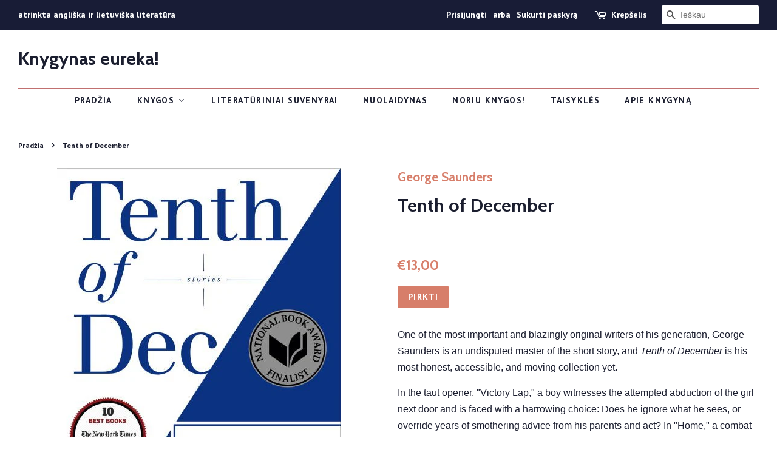

--- FILE ---
content_type: text/html; charset=utf-8
request_url: https://knygynas.biz/products/tenth-of-december
body_size: 24187
content:
<!doctype html>
<!--[if lt IE 7]><html class="no-js lt-ie9 lt-ie8 lt-ie7" lang="en"> <![endif]-->
<!--[if IE 7]><html class="no-js lt-ie9 lt-ie8" lang="en"> <![endif]-->
<!--[if IE 8]><html class="no-js lt-ie9" lang="en"> <![endif]-->
<!--[if IE 9 ]><html class="ie9 no-js"> <![endif]-->
<!--[if (gt IE 9)|!(IE)]><!--> <html class="no-js"> <!--<![endif]-->
<head>

  <!-- Basic page needs ================================================== -->
  <meta charset="utf-8">
  <meta http-equiv="X-UA-Compatible" content="IE=edge,chrome=1">
  <meta name="verify-paysera" content="3364958fa719fb162db9e2a60120c859">

  
  <link rel="shortcut icon" href="//knygynas.biz/cdn/shop/files/favicon_32x32.jpg?v=1614282704" type="image/png" />
  

  <!-- Title and description ================================================== -->
  <title>
  Tenth of December &ndash; Knygynas eureka!
  </title>

  
  <meta name="description" content="One of the most important and blazingly original writers of his generation, George Saunders is an undisputed master of the short story, and Tenth of December is his most honest, accessible, and moving collection yet. In the taut opener, &quot;Victory Lap,&quot; a boy witnesses the attempted abduction of the girl next door and is">
  

  <!-- Social meta ================================================== -->
  <!-- /snippets/social-meta-tags.liquid -->




<meta property="og:site_name" content="Knygynas eureka!">
<meta property="og:url" content="https://knygynas.biz/products/tenth-of-december">
<meta property="og:title" content="Tenth of December">
<meta property="og:type" content="product">
<meta property="og:description" content="One of the most important and blazingly original writers of his generation, George Saunders is an undisputed master of the short story, and Tenth of December is his most honest, accessible, and moving collection yet. In the taut opener, &quot;Victory Lap,&quot; a boy witnesses the attempted abduction of the girl next door and is">

  <meta property="og:price:amount" content="13,00">
  <meta property="og:price:currency" content="EUR">

<meta property="og:image" content="http://knygynas.biz/cdn/shop/products/tenthofdecember_1200x1200.jpg?v=1556184575">
<meta property="og:image:secure_url" content="https://knygynas.biz/cdn/shop/products/tenthofdecember_1200x1200.jpg?v=1556184575">


<meta name="twitter:card" content="summary_large_image">
<meta name="twitter:title" content="Tenth of December">
<meta name="twitter:description" content="One of the most important and blazingly original writers of his generation, George Saunders is an undisputed master of the short story, and Tenth of December is his most honest, accessible, and moving collection yet. In the taut opener, &quot;Victory Lap,&quot; a boy witnesses the attempted abduction of the girl next door and is">


  <!-- Helpers ================================================== -->
  <link rel="canonical" href="https://knygynas.biz/products/tenth-of-december">
  <meta name="viewport" content="width=device-width,initial-scale=1">
  <meta name="theme-color" content="#d77e6a">

  <!-- CSS ================================================== -->
  <link href="//knygynas.biz/cdn/shop/t/8/assets/timber.scss.css?v=82899460248462014851697703784" rel="stylesheet" type="text/css" media="all" />
  <link href="//knygynas.biz/cdn/shop/t/8/assets/theme.scss.css?v=83972284419531202761697703784" rel="stylesheet" type="text/css" media="all" />

  

  
    
    
    <link href="//fonts.googleapis.com/css?family=Cabin:700" rel="stylesheet" type="text/css" media="all" />
  


  
    
    
    <link href="//fonts.googleapis.com/css?family=PT+Sans:700" rel="stylesheet" type="text/css" media="all" />
  



  <script>
    window.theme = window.theme || {};

    var theme = {
      strings: {
        zoomClose: "Uždaryti (Esc)",
        zoomPrev: "Praeitas",
        zoomNext: "Kitas",
        addressError: "",
        addressNoResults: "",
        addressQueryLimit: "",
        authError: ""
      },
      settings: {
        // Adding some settings to allow the editor to update correctly when they are changed
        enableWideLayout: true,
        typeAccentTransform: true,
        typeAccentSpacing: true,
        baseFontSize: '16px',
        headerBaseFontSize: '30px',
        accentFontSize: '14px'
      },
      variables: {
        mediaQueryMedium: 'screen and (max-width: 768px)',
        bpSmall: false
      },
      moneyFormat: "€{{amount_with_comma_separator}}"
    }

    document.documentElement.className = document.documentElement.className.replace('no-js', 'supports-js');
  </script>

  <!-- Header hook for plugins ================================================== -->
  
  
  <script>window.performance && window.performance.mark && window.performance.mark('shopify.content_for_header.start');</script><meta id="shopify-digital-wallet" name="shopify-digital-wallet" content="/1693253689/digital_wallets/dialog">
<link rel="alternate" type="application/json+oembed" href="https://knygynas.biz/products/tenth-of-december.oembed">
<script async="async" src="/checkouts/internal/preloads.js?locale=lt-LT"></script>
<script id="shopify-features" type="application/json">{"accessToken":"452b69528d0aa4c139a3b718ab14104d","betas":["rich-media-storefront-analytics"],"domain":"knygynas.biz","predictiveSearch":true,"shopId":1693253689,"locale":"lt"}</script>
<script>var Shopify = Shopify || {};
Shopify.shop = "knygynas-eureka.myshopify.com";
Shopify.locale = "lt-LT";
Shopify.currency = {"active":"EUR","rate":"1.0"};
Shopify.country = "LT";
Shopify.theme = {"name":"Minimal - pagrindinis [Parcely]","id":121918980194,"schema_name":"Minimal","schema_version":"5.0.0","theme_store_id":380,"role":"main"};
Shopify.theme.handle = "null";
Shopify.theme.style = {"id":null,"handle":null};
Shopify.cdnHost = "knygynas.biz/cdn";
Shopify.routes = Shopify.routes || {};
Shopify.routes.root = "/";</script>
<script type="module">!function(o){(o.Shopify=o.Shopify||{}).modules=!0}(window);</script>
<script>!function(o){function n(){var o=[];function n(){o.push(Array.prototype.slice.apply(arguments))}return n.q=o,n}var t=o.Shopify=o.Shopify||{};t.loadFeatures=n(),t.autoloadFeatures=n()}(window);</script>
<script id="shop-js-analytics" type="application/json">{"pageType":"product"}</script>
<script defer="defer" async type="module" src="//knygynas.biz/cdn/shopifycloud/shop-js/modules/v2/client.init-shop-cart-sync_CxaNaic0.lt-LT.esm.js"></script>
<script defer="defer" async type="module" src="//knygynas.biz/cdn/shopifycloud/shop-js/modules/v2/chunk.common_CsmmNtoe.esm.js"></script>
<script type="module">
  await import("//knygynas.biz/cdn/shopifycloud/shop-js/modules/v2/client.init-shop-cart-sync_CxaNaic0.lt-LT.esm.js");
await import("//knygynas.biz/cdn/shopifycloud/shop-js/modules/v2/chunk.common_CsmmNtoe.esm.js");

  window.Shopify.SignInWithShop?.initShopCartSync?.({"fedCMEnabled":true,"windoidEnabled":true});

</script>
<script>(function() {
  var isLoaded = false;
  function asyncLoad() {
    if (isLoaded) return;
    isLoaded = true;
    var urls = ["https:\/\/production.parcely.app\/cartV2.js?shop=knygynas-eureka.myshopify.com"];
    for (var i = 0; i < urls.length; i++) {
      var s = document.createElement('script');
      s.type = 'text/javascript';
      s.async = true;
      s.src = urls[i];
      var x = document.getElementsByTagName('script')[0];
      x.parentNode.insertBefore(s, x);
    }
  };
  if(window.attachEvent) {
    window.attachEvent('onload', asyncLoad);
  } else {
    window.addEventListener('load', asyncLoad, false);
  }
})();</script>
<script id="__st">var __st={"a":1693253689,"offset":7200,"reqid":"9f8bec3f-b326-474b-a909-097436a0414a-1768952098","pageurl":"knygynas.biz\/products\/tenth-of-december","u":"9ebde69a5147","p":"product","rtyp":"product","rid":2192897933369};</script>
<script>window.ShopifyPaypalV4VisibilityTracking = true;</script>
<script id="captcha-bootstrap">!function(){'use strict';const t='contact',e='account',n='new_comment',o=[[t,t],['blogs',n],['comments',n],[t,'customer']],c=[[e,'customer_login'],[e,'guest_login'],[e,'recover_customer_password'],[e,'create_customer']],r=t=>t.map((([t,e])=>`form[action*='/${t}']:not([data-nocaptcha='true']) input[name='form_type'][value='${e}']`)).join(','),a=t=>()=>t?[...document.querySelectorAll(t)].map((t=>t.form)):[];function s(){const t=[...o],e=r(t);return a(e)}const i='password',u='form_key',d=['recaptcha-v3-token','g-recaptcha-response','h-captcha-response',i],f=()=>{try{return window.sessionStorage}catch{return}},m='__shopify_v',_=t=>t.elements[u];function p(t,e,n=!1){try{const o=window.sessionStorage,c=JSON.parse(o.getItem(e)),{data:r}=function(t){const{data:e,action:n}=t;return t[m]||n?{data:e,action:n}:{data:t,action:n}}(c);for(const[e,n]of Object.entries(r))t.elements[e]&&(t.elements[e].value=n);n&&o.removeItem(e)}catch(o){console.error('form repopulation failed',{error:o})}}const l='form_type',E='cptcha';function T(t){t.dataset[E]=!0}const w=window,h=w.document,L='Shopify',v='ce_forms',y='captcha';let A=!1;((t,e)=>{const n=(g='f06e6c50-85a8-45c8-87d0-21a2b65856fe',I='https://cdn.shopify.com/shopifycloud/storefront-forms-hcaptcha/ce_storefront_forms_captcha_hcaptcha.v1.5.2.iife.js',D={infoText:'Saugo „hCaptcha“',privacyText:'Privatumas',termsText:'Sąlygos'},(t,e,n)=>{const o=w[L][v],c=o.bindForm;if(c)return c(t,g,e,D).then(n);var r;o.q.push([[t,g,e,D],n]),r=I,A||(h.body.append(Object.assign(h.createElement('script'),{id:'captcha-provider',async:!0,src:r})),A=!0)});var g,I,D;w[L]=w[L]||{},w[L][v]=w[L][v]||{},w[L][v].q=[],w[L][y]=w[L][y]||{},w[L][y].protect=function(t,e){n(t,void 0,e),T(t)},Object.freeze(w[L][y]),function(t,e,n,w,h,L){const[v,y,A,g]=function(t,e,n){const i=e?o:[],u=t?c:[],d=[...i,...u],f=r(d),m=r(i),_=r(d.filter((([t,e])=>n.includes(e))));return[a(f),a(m),a(_),s()]}(w,h,L),I=t=>{const e=t.target;return e instanceof HTMLFormElement?e:e&&e.form},D=t=>v().includes(t);t.addEventListener('submit',(t=>{const e=I(t);if(!e)return;const n=D(e)&&!e.dataset.hcaptchaBound&&!e.dataset.recaptchaBound,o=_(e),c=g().includes(e)&&(!o||!o.value);(n||c)&&t.preventDefault(),c&&!n&&(function(t){try{if(!f())return;!function(t){const e=f();if(!e)return;const n=_(t);if(!n)return;const o=n.value;o&&e.removeItem(o)}(t);const e=Array.from(Array(32),(()=>Math.random().toString(36)[2])).join('');!function(t,e){_(t)||t.append(Object.assign(document.createElement('input'),{type:'hidden',name:u})),t.elements[u].value=e}(t,e),function(t,e){const n=f();if(!n)return;const o=[...t.querySelectorAll(`input[type='${i}']`)].map((({name:t})=>t)),c=[...d,...o],r={};for(const[a,s]of new FormData(t).entries())c.includes(a)||(r[a]=s);n.setItem(e,JSON.stringify({[m]:1,action:t.action,data:r}))}(t,e)}catch(e){console.error('failed to persist form',e)}}(e),e.submit())}));const S=(t,e)=>{t&&!t.dataset[E]&&(n(t,e.some((e=>e===t))),T(t))};for(const o of['focusin','change'])t.addEventListener(o,(t=>{const e=I(t);D(e)&&S(e,y())}));const B=e.get('form_key'),M=e.get(l),P=B&&M;t.addEventListener('DOMContentLoaded',(()=>{const t=y();if(P)for(const e of t)e.elements[l].value===M&&p(e,B);[...new Set([...A(),...v().filter((t=>'true'===t.dataset.shopifyCaptcha))])].forEach((e=>S(e,t)))}))}(h,new URLSearchParams(w.location.search),n,t,e,['guest_login'])})(!0,!0)}();</script>
<script integrity="sha256-4kQ18oKyAcykRKYeNunJcIwy7WH5gtpwJnB7kiuLZ1E=" data-source-attribution="shopify.loadfeatures" defer="defer" src="//knygynas.biz/cdn/shopifycloud/storefront/assets/storefront/load_feature-a0a9edcb.js" crossorigin="anonymous"></script>
<script data-source-attribution="shopify.dynamic_checkout.dynamic.init">var Shopify=Shopify||{};Shopify.PaymentButton=Shopify.PaymentButton||{isStorefrontPortableWallets:!0,init:function(){window.Shopify.PaymentButton.init=function(){};var t=document.createElement("script");t.src="https://knygynas.biz/cdn/shopifycloud/portable-wallets/latest/portable-wallets.lt.js",t.type="module",document.head.appendChild(t)}};
</script>
<script data-source-attribution="shopify.dynamic_checkout.buyer_consent">
  function portableWalletsHideBuyerConsent(e){var t=document.getElementById("shopify-buyer-consent"),n=document.getElementById("shopify-subscription-policy-button");t&&n&&(t.classList.add("hidden"),t.setAttribute("aria-hidden","true"),n.removeEventListener("click",e))}function portableWalletsShowBuyerConsent(e){var t=document.getElementById("shopify-buyer-consent"),n=document.getElementById("shopify-subscription-policy-button");t&&n&&(t.classList.remove("hidden"),t.removeAttribute("aria-hidden"),n.addEventListener("click",e))}window.Shopify?.PaymentButton&&(window.Shopify.PaymentButton.hideBuyerConsent=portableWalletsHideBuyerConsent,window.Shopify.PaymentButton.showBuyerConsent=portableWalletsShowBuyerConsent);
</script>
<script data-source-attribution="shopify.dynamic_checkout.cart.bootstrap">document.addEventListener("DOMContentLoaded",(function(){function t(){return document.querySelector("shopify-accelerated-checkout-cart, shopify-accelerated-checkout")}if(t())Shopify.PaymentButton.init();else{new MutationObserver((function(e,n){t()&&(Shopify.PaymentButton.init(),n.disconnect())})).observe(document.body,{childList:!0,subtree:!0})}}));
</script>
<link id="shopify-accelerated-checkout-styles" rel="stylesheet" media="screen" href="https://knygynas.biz/cdn/shopifycloud/portable-wallets/latest/accelerated-checkout-backwards-compat.css" crossorigin="anonymous">
<style id="shopify-accelerated-checkout-cart">
        #shopify-buyer-consent {
  margin-top: 1em;
  display: inline-block;
  width: 100%;
}

#shopify-buyer-consent.hidden {
  display: none;
}

#shopify-subscription-policy-button {
  background: none;
  border: none;
  padding: 0;
  text-decoration: underline;
  font-size: inherit;
  cursor: pointer;
}

#shopify-subscription-policy-button::before {
  box-shadow: none;
}

      </style>

<script>window.performance && window.performance.mark && window.performance.mark('shopify.content_for_header.end');</script>

  

<!--[if lt IE 9]>
<script src="//cdnjs.cloudflare.com/ajax/libs/html5shiv/3.7.2/html5shiv.min.js" type="text/javascript"></script>
<link href="//knygynas.biz/cdn/shop/t/8/assets/respond-proxy.html" id="respond-proxy" rel="respond-proxy" />
<link href="//knygynas.biz/search?q=4c1b6bdf9ffb1739bd96dc71e3df5193" id="respond-redirect" rel="respond-redirect" />
<script src="//knygynas.biz/search?q=4c1b6bdf9ffb1739bd96dc71e3df5193" type="text/javascript"></script>
<![endif]-->


  <script src="//knygynas.biz/cdn/shop/t/8/assets/jquery-2.2.3.min.js?v=58211863146907186831651137024" type="text/javascript"></script>

  <!--[if (gt IE 9)|!(IE)]><!--><script src="//knygynas.biz/cdn/shop/t/8/assets/lazysizes.min.js?v=177476512571513845041651137025" async="async"></script><!--<![endif]-->
  <!--[if lte IE 9]><script src="//knygynas.biz/cdn/shop/t/8/assets/lazysizes.min.js?v=177476512571513845041651137025"></script><![endif]-->

  
  

<!-- BEGIN app block: shopify://apps/buddha-mega-menu-navigation/blocks/megamenu/dbb4ce56-bf86-4830-9b3d-16efbef51c6f -->
<script>
        var productImageAndPrice = [],
            collectionImages = [],
            articleImages = [],
            mmLivIcons = false,
            mmFlipClock = false,
            mmFixesUseJquery = false,
            mmNumMMI = 7,
            mmSchemaTranslation = {},
            mmMenuStrings =  [] ,
            mmShopLocale = "lt-LT",
            mmShopLocaleCollectionsRoute = "/collections",
            mmSchemaDesignJSON = [{"action":"menu-select","value":"main-menu"},{"action":"design","setting":"vertical_contact_left_alt_color","value":"#59756f"},{"action":"design","setting":"vertical_contact_right_btn_bg_color","value":"#59756f"},{"action":"design","setting":"vertical_addtocart_background_color","value":"#59756f"},{"action":"design","setting":"vertical_background_color","value":"#cbd5cc"},{"action":"design","setting":"vertical_countdown_background_color","value":"#333333"},{"action":"design","setting":"vertical_countdown_color","value":"#ffffff"},{"action":"design","setting":"vertical_addtocart_text_color","value":"#ffffff"},{"action":"design","setting":"vertical_addtocart_enable","value":"true"},{"action":"design","setting":"vertical_contact_right_btn_text_color","value":"#ffffff"},{"action":"design","setting":"vertical_price_color","value":"#000000"},{"action":"design","setting":"vertical_link_hover_color","value":"#000000"},{"action":"design","setting":"vertical_text_color","value":"#2d2d2d"},{"action":"design","setting":"vertical_font_size","value":"13px"},{"action":"design","setting":"vertical_font_family","value":"Default"},{"action":"design","setting":"countdown_background_color","value":"#333333"},{"action":"design","setting":"countdown_color","value":"#ffffff"},{"action":"design","setting":"addtocart_background_hover_color","value":"#59756f"},{"action":"design","setting":"addtocart_text_hover_color","value":"#ffffff"},{"action":"design","setting":"addtocart_background_color","value":"#ffffff"},{"action":"design","setting":"addtocart_text_color","value":"#333333"},{"action":"design","setting":"addtocart_enable","value":"true"},{"action":"design","setting":"contact_left_text_color","value":"#f1f1f0"},{"action":"design","setting":"contact_left_alt_color","value":"#d77e6a"},{"action":"design","setting":"contact_left_bg_color","value":"#1c1e2f"},{"action":"design","setting":"contact_right_btn_bg_color","value":"#1c1e2f"},{"action":"design","setting":"contact_right_btn_text_color","value":"#ffffff"},{"action":"design","setting":"price_color","value":"#59756f"},{"action":"design","setting":"background_color","value":"#ffffff"},{"action":"design","setting":"background_hover_color","value":"#f9f9f9"},{"action":"design","setting":"link_hover_color","value":"#59756f"},{"action":"design","setting":"text_color","value":"#222222"},{"action":"design","setting":"font_size","value":"13px"},{"action":"design","setting":"font_family","value":"Default"}],
            mmDomChangeSkipUl = ",.flex-direction-nav",
            buddhaMegaMenuShop = "knygynas-eureka.myshopify.com",
            mmWireframeCompression = "",
            mmExtensionAssetUrl = "https://cdn.shopify.com/extensions/019abe06-4a3f-7763-88da-170e1b54169b/mega-menu-151/assets/";var bestSellersHTML = '';var newestProductsHTML = '';/* get link lists api */
        var linkLists={"main-menu" : {"title":"Main menu", "items":["/","/collections","/collections/nuolaidynas","/collections/literaturiniai-suvenyrai","/pages/noriu-knygos","/pages/taisykles","/pages/apie-knygyna",]},"footer" : {"title":"Footer menu", "items":["/search",]},"taisykles" : {"title":"Taisyklės", "items":["/pages/privatumo-politika","/pages/kaip-pirkti","/pages/taisykles",]},"knygu-keliones" : {"title":"Knygų kelionės", "items":["/collections/knygu-keliones-italija","/collections/knygu-keliones-jav",]},"customer-account-main-menu" : {"title":"Customer account main menu", "items":["/","https://shopify.com/1693253689/account/orders?locale=lt-LT&amp;region_country=LT",]},};/*ENDPARSE*/

        

        /* set product prices *//* get the collection images *//* get the article images *//* customer fixes */
        var mmThemeFixesAfter = function(){ verticalMenuMaxWidth = 768; /* user request 34129 */ mmAddStyle(" .horizontal-mega-menu li.buddha-menu-item { z-index: 8900 !important; } .horizontal-mega-menu li.buddha-menu-item:hover { z-index: 8901 !important; } .horizontal-mega-menu li.buddha-menu-item.mega-hover { z-index: 8901 !important; } ", "themeScript"); }; 
        

        var mmWireframe = {"html" : "<li class=\"buddha-menu-item\" itemId=\"UUNVU\"  ><a data-href=\"/\" href=\"/\" aria-label=\"Pradžia\" data-no-instant=\"\" onclick=\"mmGoToPage(this, event); return false;\"  ><i class=\"mm-icon static fa fa-none\" aria-hidden=\"true\"></i><span class=\"mm-title\">Pradžia</span></a></li><li class=\"buddha-menu-item\" itemId=\"e2dtc\"  ><a data-href=\"/collections\" href=\"/collections\" aria-label=\"Knygos\" data-no-instant=\"\" onclick=\"mmGoToPage(this, event); return false;\"  ><span class=\"mm-title\">Knygos</span><i class=\"mm-arrow mm-angle-down\" aria-hidden=\"true\"></i><button class=\"toggle-menu-btn\" style=\"display:none;\" title=\"Toggle menu\" onclick=\"return toggleSubmenu(this)\"><span class=\"mm-arrow-icon\"><span class=\"bar-one\"></span><span class=\"bar-two\"></span></span></button></a><ul class=\"mm-submenu tree  small \"><li data-href=\"/collections/angliskos-knygos\" href=\"/collections/angliskos-knygos\" aria-label=\"Angliškos knygos\" data-no-instant=\"\" onclick=\"mmGoToPage(this, event); return false;\"  ><a data-href=\"/collections/angliskos-knygos\" href=\"/collections/angliskos-knygos\" aria-label=\"Angliškos knygos\" data-no-instant=\"\" onclick=\"mmGoToPage(this, event); return false;\"  ><span class=\"mm-title\">Angliškos knygos</span><i class=\"mm-arrow mm-angle-down\" aria-hidden=\"true\"></i><button class=\"toggle-menu-btn\" style=\"display:none;\" title=\"Toggle menu\" onclick=\"return toggleSubmenu(this)\"><span class=\"mm-arrow-icon\"><span class=\"bar-one\"></span><span class=\"bar-two\"></span></span></button></a><ul class=\"mm-submenu tree  small \"><li data-href=\"/collections/fiction\" href=\"/collections/fiction\" aria-label=\"Fiction\" data-no-instant=\"\" onclick=\"mmGoToPage(this, event); return false;\"  ><a data-href=\"/collections/fiction\" href=\"/collections/fiction\" aria-label=\"Fiction\" data-no-instant=\"\" onclick=\"mmGoToPage(this, event); return false;\"  ><span class=\"mm-title\">Fiction</span><i class=\"mm-arrow mm-angle-down\" aria-hidden=\"true\"></i><button class=\"toggle-menu-btn\" style=\"display:none;\" title=\"Toggle menu\" onclick=\"return toggleSubmenu(this)\"><span class=\"mm-arrow-icon\"><span class=\"bar-one\"></span><span class=\"bar-two\"></span></span></button></a><ul class=\"mm-submenu tree  small mm-last-level\"><li data-href=\"/collections/contemporary-fiction\" href=\"/collections/contemporary-fiction\" aria-label=\"Contemporary Fiction\" data-no-instant=\"\" onclick=\"mmGoToPage(this, event); return false;\"  ><a data-href=\"/collections/contemporary-fiction\" href=\"/collections/contemporary-fiction\" aria-label=\"Contemporary Fiction\" data-no-instant=\"\" onclick=\"mmGoToPage(this, event); return false;\"  ><span class=\"mm-title\">Contemporary Fiction</span></a></li><li data-href=\"/collections/fiction-post-1945\" href=\"/collections/fiction-post-1945\" aria-label=\"Fiction post-1945\" data-no-instant=\"\" onclick=\"mmGoToPage(this, event); return false;\"  ><a data-href=\"/collections/fiction-post-1945\" href=\"/collections/fiction-post-1945\" aria-label=\"Fiction post-1945\" data-no-instant=\"\" onclick=\"mmGoToPage(this, event); return false;\"  ><span class=\"mm-title\">Fiction post-1945</span></a></li><li data-href=\"/collections/classic-fiction\" href=\"/collections/classic-fiction\" aria-label=\"Classic Fiction\" data-no-instant=\"\" onclick=\"mmGoToPage(this, event); return false;\"  ><a data-href=\"/collections/classic-fiction\" href=\"/collections/classic-fiction\" aria-label=\"Classic Fiction\" data-no-instant=\"\" onclick=\"mmGoToPage(this, event); return false;\"  ><span class=\"mm-title\">Classic Fiction</span></a></li></ul></li><li data-href=\"/collections/non-fiction\" href=\"/collections/non-fiction\" aria-label=\"Non-fiction\" data-no-instant=\"\" onclick=\"mmGoToPage(this, event); return false;\"  ><a data-href=\"/collections/non-fiction\" href=\"/collections/non-fiction\" aria-label=\"Non-fiction\" data-no-instant=\"\" onclick=\"mmGoToPage(this, event); return false;\"  ><span class=\"mm-title\">Non-fiction</span><i class=\"mm-arrow mm-angle-down\" aria-hidden=\"true\"></i><button class=\"toggle-menu-btn\" style=\"display:none;\" title=\"Toggle menu\" onclick=\"return toggleSubmenu(this)\"><span class=\"mm-arrow-icon\"><span class=\"bar-one\"></span><span class=\"bar-two\"></span></span></button></a><ul class=\"mm-submenu tree  small mm-last-level\"><li data-href=\"/collections/art\" href=\"/collections/art\" aria-label=\"Art\" data-no-instant=\"\" onclick=\"mmGoToPage(this, event); return false;\"  ><a data-href=\"/collections/art\" href=\"/collections/art\" aria-label=\"Art\" data-no-instant=\"\" onclick=\"mmGoToPage(this, event); return false;\"  ><span class=\"mm-title\">Art</span></a></li><li data-href=\"/collections/autobiography-memoir\" href=\"/collections/autobiography-memoir\" aria-label=\"Autobiography/memoir\" data-no-instant=\"\" onclick=\"mmGoToPage(this, event); return false;\"  ><a data-href=\"/collections/autobiography-memoir\" href=\"/collections/autobiography-memoir\" aria-label=\"Autobiography/memoir\" data-no-instant=\"\" onclick=\"mmGoToPage(this, event); return false;\"  ><span class=\"mm-title\">Autobiography/memoir</span></a></li><li data-href=\"/collections/culture\" href=\"/collections/culture\" aria-label=\"Culture\" data-no-instant=\"\" onclick=\"mmGoToPage(this, event); return false;\"  ><a data-href=\"/collections/culture\" href=\"/collections/culture\" aria-label=\"Culture\" data-no-instant=\"\" onclick=\"mmGoToPage(this, event); return false;\"  ><span class=\"mm-title\">Culture</span></a></li><li data-href=\"/collections/economics\" href=\"/collections/economics\" aria-label=\"Economics\" data-no-instant=\"\" onclick=\"mmGoToPage(this, event); return false;\"  ><a data-href=\"/collections/economics\" href=\"/collections/economics\" aria-label=\"Economics\" data-no-instant=\"\" onclick=\"mmGoToPage(this, event); return false;\"  ><span class=\"mm-title\">Economics</span></a></li><li data-href=\"/collections/essays\" href=\"/collections/essays\" aria-label=\"Essays\" data-no-instant=\"\" onclick=\"mmGoToPage(this, event); return false;\"  ><a data-href=\"/collections/essays\" href=\"/collections/essays\" aria-label=\"Essays\" data-no-instant=\"\" onclick=\"mmGoToPage(this, event); return false;\"  ><span class=\"mm-title\">Essays</span></a></li><li data-href=\"/collections/history\" href=\"/collections/history\" aria-label=\"History\" data-no-instant=\"\" onclick=\"mmGoToPage(this, event); return false;\"  ><a data-href=\"/collections/history\" href=\"/collections/history\" aria-label=\"History\" data-no-instant=\"\" onclick=\"mmGoToPage(this, event); return false;\"  ><span class=\"mm-title\">History</span></a></li><li data-href=\"/collections/literature\" href=\"/collections/literature\" aria-label=\"Literature\" data-no-instant=\"\" onclick=\"mmGoToPage(this, event); return false;\"  ><a data-href=\"/collections/literature\" href=\"/collections/literature\" aria-label=\"Literature\" data-no-instant=\"\" onclick=\"mmGoToPage(this, event); return false;\"  ><span class=\"mm-title\">Literature</span></a></li><li data-href=\"/collections/music\" href=\"/collections/music\" aria-label=\"Music\" data-no-instant=\"\" onclick=\"mmGoToPage(this, event); return false;\"  ><a data-href=\"/collections/music\" href=\"/collections/music\" aria-label=\"Music\" data-no-instant=\"\" onclick=\"mmGoToPage(this, event); return false;\"  ><span class=\"mm-title\">Music</span></a></li><li data-href=\"/collections/psychology\" href=\"/collections/psychology\" aria-label=\"Psychology\" data-no-instant=\"\" onclick=\"mmGoToPage(this, event); return false;\"  ><a data-href=\"/collections/psychology\" href=\"/collections/psychology\" aria-label=\"Psychology\" data-no-instant=\"\" onclick=\"mmGoToPage(this, event); return false;\"  ><span class=\"mm-title\">Psychology</span></a></li><li data-href=\"/collections/politics\" href=\"/collections/politics\" aria-label=\"Politics\" data-no-instant=\"\" onclick=\"mmGoToPage(this, event); return false;\"  ><a data-href=\"/collections/politics\" href=\"/collections/politics\" aria-label=\"Politics\" data-no-instant=\"\" onclick=\"mmGoToPage(this, event); return false;\"  ><span class=\"mm-title\">Politics</span></a></li><li data-href=\"/collections/religion\" href=\"/collections/religion\" aria-label=\"Religion\" data-no-instant=\"\" onclick=\"mmGoToPage(this, event); return false;\"  ><a data-href=\"/collections/religion\" href=\"/collections/religion\" aria-label=\"Religion\" data-no-instant=\"\" onclick=\"mmGoToPage(this, event); return false;\"  ><span class=\"mm-title\">Religion</span></a></li><li data-href=\"/collections/science\" href=\"/collections/science\" aria-label=\"Science\" data-no-instant=\"\" onclick=\"mmGoToPage(this, event); return false;\"  ><a data-href=\"/collections/science\" href=\"/collections/science\" aria-label=\"Science\" data-no-instant=\"\" onclick=\"mmGoToPage(this, event); return false;\"  ><span class=\"mm-title\">Science</span></a></li><li data-href=\"/collections/society\" href=\"/collections/society\" aria-label=\"Society\" data-no-instant=\"\" onclick=\"mmGoToPage(this, event); return false;\"  ><a data-href=\"/collections/society\" href=\"/collections/society\" aria-label=\"Society\" data-no-instant=\"\" onclick=\"mmGoToPage(this, event); return false;\"  ><span class=\"mm-title\">Society</span></a></li></ul></li><li data-href=\"/collections/graphic-novels-comics\" href=\"/collections/graphic-novels-comics\" aria-label=\"Graphic Novels & Manga\" data-no-instant=\"\" onclick=\"mmGoToPage(this, event); return false;\"  ><a data-href=\"/collections/graphic-novels-comics\" href=\"/collections/graphic-novels-comics\" aria-label=\"Graphic Novels & Manga\" data-no-instant=\"\" onclick=\"mmGoToPage(this, event); return false;\"  ><span class=\"mm-title\">Graphic Novels & Manga</span><i class=\"mm-arrow mm-angle-down\" aria-hidden=\"true\"></i><button class=\"toggle-menu-btn\" style=\"display:none;\" title=\"Toggle menu\" onclick=\"return toggleSubmenu(this)\"><span class=\"mm-arrow-icon\"><span class=\"bar-one\"></span><span class=\"bar-two\"></span></span></button></a><ul class=\"mm-submenu tree  small mm-last-level\"><li data-href=\"/collections/graphic-novels-comics\" href=\"/collections/graphic-novels-comics\" aria-label=\"Graphic Novels\" data-no-instant=\"\" onclick=\"mmGoToPage(this, event); return false;\"  ><a data-href=\"/collections/graphic-novels-comics\" href=\"/collections/graphic-novels-comics\" aria-label=\"Graphic Novels\" data-no-instant=\"\" onclick=\"mmGoToPage(this, event); return false;\"  ><span class=\"mm-title\">Graphic Novels</span></a></li><li data-href=\"/collections/manga\" href=\"/collections/manga\" aria-label=\"Manga\" data-no-instant=\"\" onclick=\"mmGoToPage(this, event); return false;\"  ><a data-href=\"/collections/manga\" href=\"/collections/manga\" aria-label=\"Manga\" data-no-instant=\"\" onclick=\"mmGoToPage(this, event); return false;\"  ><span class=\"mm-title\">Manga</span></a></li></ul></li><li data-href=\"/collections/science-fiction-horror-fantasy\" href=\"/collections/science-fiction-horror-fantasy\" aria-label=\"Science fiction / horror / fantasy\" data-no-instant=\"\" onclick=\"mmGoToPage(this, event); return false;\"  ><a data-href=\"/collections/science-fiction-horror-fantasy\" href=\"/collections/science-fiction-horror-fantasy\" aria-label=\"Science fiction / horror / fantasy\" data-no-instant=\"\" onclick=\"mmGoToPage(this, event); return false;\"  ><span class=\"mm-title\">Science fiction / horror / fantasy</span></a></li><li data-href=\"/collections/poetry\" href=\"/collections/poetry\" aria-label=\"Poetry\" data-no-instant=\"\" onclick=\"mmGoToPage(this, event); return false;\"  ><a data-href=\"/collections/poetry\" href=\"/collections/poetry\" aria-label=\"Poetry\" data-no-instant=\"\" onclick=\"mmGoToPage(this, event); return false;\"  ><span class=\"mm-title\">Poetry</span></a></li><li data-href=\"/collections/philosophy\" href=\"/collections/philosophy\" aria-label=\"Philosophy\" data-no-instant=\"\" onclick=\"mmGoToPage(this, event); return false;\"  ><a data-href=\"/collections/philosophy\" href=\"/collections/philosophy\" aria-label=\"Philosophy\" data-no-instant=\"\" onclick=\"mmGoToPage(this, event); return false;\"  ><span class=\"mm-title\">Philosophy</span></a></li><li data-href=\"/collections/childrens-books\" href=\"/collections/childrens-books\" aria-label=\"Children's Books\" data-no-instant=\"\" onclick=\"mmGoToPage(this, event); return false;\"  ><a data-href=\"/collections/childrens-books\" href=\"/collections/childrens-books\" aria-label=\"Children's Books\" data-no-instant=\"\" onclick=\"mmGoToPage(this, event); return false;\"  ><span class=\"mm-title\">Children's Books</span></a></li><li data-href=\"/collections/lithuanian-literature-in-other-languages\" href=\"/collections/lithuanian-literature-in-other-languages\" aria-label=\"Lithuanian Literature in Other Languages\" data-no-instant=\"\" onclick=\"mmGoToPage(this, event); return false;\"  ><a data-href=\"/collections/lithuanian-literature-in-other-languages\" href=\"/collections/lithuanian-literature-in-other-languages\" aria-label=\"Lithuanian Literature in Other Languages\" data-no-instant=\"\" onclick=\"mmGoToPage(this, event); return false;\"  ><span class=\"mm-title\">Lithuanian Literature in Other Languages</span><i class=\"mm-arrow mm-angle-down\" aria-hidden=\"true\"></i><button class=\"toggle-menu-btn\" style=\"display:none;\" title=\"Toggle menu\" onclick=\"return toggleSubmenu(this)\"><span class=\"mm-arrow-icon\"><span class=\"bar-one\"></span><span class=\"bar-two\"></span></span></button></a><ul class=\"mm-submenu tree  small mm-last-level\"><li data-href=\"/collections/lithuanian-literature-in-english\" href=\"/collections/lithuanian-literature-in-english\" aria-label=\"Lithuanian Literature in English\" data-no-instant=\"\" onclick=\"mmGoToPage(this, event); return false;\"  ><a data-href=\"/collections/lithuanian-literature-in-english\" href=\"/collections/lithuanian-literature-in-english\" aria-label=\"Lithuanian Literature in English\" data-no-instant=\"\" onclick=\"mmGoToPage(this, event); return false;\"  ><span class=\"mm-title\">Lithuanian Literature in English</span></a></li><li data-href=\"/collections/lithuanian-literature-in-german\" href=\"/collections/lithuanian-literature-in-german\" aria-label=\"Lithuanian Literature in German\" data-no-instant=\"\" onclick=\"mmGoToPage(this, event); return false;\"  ><a data-href=\"/collections/lithuanian-literature-in-german\" href=\"/collections/lithuanian-literature-in-german\" aria-label=\"Lithuanian Literature in German\" data-no-instant=\"\" onclick=\"mmGoToPage(this, event); return false;\"  ><span class=\"mm-title\">Lithuanian Literature in German</span></a></li></ul></li><li data-href=\"/collections/academic-literature\" href=\"/collections/academic-literature\" aria-label=\"Academic Literature\" data-no-instant=\"\" onclick=\"mmGoToPage(this, event); return false;\"  ><a data-href=\"/collections/academic-literature\" href=\"/collections/academic-literature\" aria-label=\"Academic Literature\" data-no-instant=\"\" onclick=\"mmGoToPage(this, event); return false;\"  ><span class=\"mm-title\">Academic Literature</span><i class=\"mm-arrow mm-angle-down\" aria-hidden=\"true\"></i><button class=\"toggle-menu-btn\" style=\"display:none;\" title=\"Toggle menu\" onclick=\"return toggleSubmenu(this)\"><span class=\"mm-arrow-icon\"><span class=\"bar-one\"></span><span class=\"bar-two\"></span></span></button></a><ul class=\"mm-submenu tree  small mm-last-level\"><li data-href=\"/collections/medicine\" href=\"/collections/medicine\" aria-label=\"Medicine\" data-no-instant=\"\" onclick=\"mmGoToPage(this, event); return false;\"  ><a data-href=\"/collections/medicine\" href=\"/collections/medicine\" aria-label=\"Medicine\" data-no-instant=\"\" onclick=\"mmGoToPage(this, event); return false;\"  ><span class=\"mm-title\">Medicine</span></a></li></ul></li></ul></li><li data-href=\"/collections/lietuviskos\" href=\"/collections/lietuviskos\" aria-label=\"Lietuviškos knygos\" data-no-instant=\"\" onclick=\"mmGoToPage(this, event); return false;\"  ><a data-href=\"/collections/lietuviskos\" href=\"/collections/lietuviskos\" aria-label=\"Lietuviškos knygos\" data-no-instant=\"\" onclick=\"mmGoToPage(this, event); return false;\"  ><span class=\"mm-title\">Lietuviškos knygos</span><i class=\"mm-arrow mm-angle-down\" aria-hidden=\"true\"></i><button class=\"toggle-menu-btn\" style=\"display:none;\" title=\"Toggle menu\" onclick=\"return toggleSubmenu(this)\"><span class=\"mm-arrow-icon\"><span class=\"bar-one\"></span><span class=\"bar-two\"></span></span></button></a><ul class=\"mm-submenu tree  small \"><li data-href=\"/collections/grozine-literatura\" href=\"/collections/grozine-literatura\" aria-label=\"Grožinė literatūra\" data-no-instant=\"\" onclick=\"mmGoToPage(this, event); return false;\"  ><a data-href=\"/collections/grozine-literatura\" href=\"/collections/grozine-literatura\" aria-label=\"Grožinė literatūra\" data-no-instant=\"\" onclick=\"mmGoToPage(this, event); return false;\"  ><span class=\"mm-title\">Grožinė literatūra</span><i class=\"mm-arrow mm-angle-down\" aria-hidden=\"true\"></i><button class=\"toggle-menu-btn\" style=\"display:none;\" title=\"Toggle menu\" onclick=\"return toggleSubmenu(this)\"><span class=\"mm-arrow-icon\"><span class=\"bar-one\"></span><span class=\"bar-two\"></span></span></button></a><ul class=\"mm-submenu tree  small mm-last-level\"><li data-href=\"/collections/uzsienio-autoriu-grozine-literatura\" href=\"/collections/uzsienio-autoriu-grozine-literatura\" aria-label=\"Užsienio autorių grožinė literatūra\" data-no-instant=\"\" onclick=\"mmGoToPage(this, event); return false;\"  ><a data-href=\"/collections/uzsienio-autoriu-grozine-literatura\" href=\"/collections/uzsienio-autoriu-grozine-literatura\" aria-label=\"Užsienio autorių grožinė literatūra\" data-no-instant=\"\" onclick=\"mmGoToPage(this, event); return false;\"  ><span class=\"mm-title\">Užsienio autorių grožinė literatūra</span></a></li><li data-href=\"/collections/lietuviu-autoriu-grozine-literatura\" href=\"/collections/lietuviu-autoriu-grozine-literatura\" aria-label=\"Lietuvių autorių grožinė literatūra\" data-no-instant=\"\" onclick=\"mmGoToPage(this, event); return false;\"  ><a data-href=\"/collections/lietuviu-autoriu-grozine-literatura\" href=\"/collections/lietuviu-autoriu-grozine-literatura\" aria-label=\"Lietuvių autorių grožinė literatūra\" data-no-instant=\"\" onclick=\"mmGoToPage(this, event); return false;\"  ><span class=\"mm-title\">Lietuvių autorių grožinė literatūra</span></a></li><li data-href=\"/collections/moksline-fantastika\" href=\"/collections/moksline-fantastika\" aria-label=\"Mokslinė fantastika\" data-no-instant=\"\" onclick=\"mmGoToPage(this, event); return false;\"  ><a data-href=\"/collections/moksline-fantastika\" href=\"/collections/moksline-fantastika\" aria-label=\"Mokslinė fantastika\" data-no-instant=\"\" onclick=\"mmGoToPage(this, event); return false;\"  ><span class=\"mm-title\">Mokslinė fantastika</span></a></li></ul></li><li data-href=\"/collections/negrozine-literatura\" href=\"/collections/negrozine-literatura\" aria-label=\"Negrožinė literatūra\" data-no-instant=\"\" onclick=\"mmGoToPage(this, event); return false;\"  ><a data-href=\"/collections/negrozine-literatura\" href=\"/collections/negrozine-literatura\" aria-label=\"Negrožinė literatūra\" data-no-instant=\"\" onclick=\"mmGoToPage(this, event); return false;\"  ><span class=\"mm-title\">Negrožinė literatūra</span><i class=\"mm-arrow mm-angle-down\" aria-hidden=\"true\"></i><button class=\"toggle-menu-btn\" style=\"display:none;\" title=\"Toggle menu\" onclick=\"return toggleSubmenu(this)\"><span class=\"mm-arrow-icon\"><span class=\"bar-one\"></span><span class=\"bar-two\"></span></span></button></a><ul class=\"mm-submenu tree  small mm-last-level\"><li data-href=\"/collections/apie-literatura-ir-literatus\" href=\"/collections/apie-literatura-ir-literatus\" aria-label=\"Apie literatūrą ir literatus\" data-no-instant=\"\" onclick=\"mmGoToPage(this, event); return false;\"  ><a data-href=\"/collections/apie-literatura-ir-literatus\" href=\"/collections/apie-literatura-ir-literatus\" aria-label=\"Apie literatūrą ir literatus\" data-no-instant=\"\" onclick=\"mmGoToPage(this, event); return false;\"  ><span class=\"mm-title\">Apie literatūrą ir literatus</span></a></li><li data-href=\"/collections/autobiografija-biografija-atsiminimai-dienorasciai\" href=\"/collections/autobiografija-biografija-atsiminimai-dienorasciai\" aria-label=\"Autobiografija/biografija/atsiminimai/dienoraščiai\" data-no-instant=\"\" onclick=\"mmGoToPage(this, event); return false;\"  ><a data-href=\"/collections/autobiografija-biografija-atsiminimai-dienorasciai\" href=\"/collections/autobiografija-biografija-atsiminimai-dienorasciai\" aria-label=\"Autobiografija/biografija/atsiminimai/dienoraščiai\" data-no-instant=\"\" onclick=\"mmGoToPage(this, event); return false;\"  ><span class=\"mm-title\">Autobiografija/biografija/atsiminimai/dienoraščiai</span></a></li><li data-href=\"/collections/dokumentika\" href=\"/collections/dokumentika\" aria-label=\"Dokumentika\" data-no-instant=\"\" onclick=\"mmGoToPage(this, event); return false;\"  ><a data-href=\"/collections/dokumentika\" href=\"/collections/dokumentika\" aria-label=\"Dokumentika\" data-no-instant=\"\" onclick=\"mmGoToPage(this, event); return false;\"  ><span class=\"mm-title\">Dokumentika</span></a></li><li data-href=\"/collections/eseistika\" href=\"/collections/eseistika\" aria-label=\"Eseistika\" data-no-instant=\"\" onclick=\"mmGoToPage(this, event); return false;\"  ><a data-href=\"/collections/eseistika\" href=\"/collections/eseistika\" aria-label=\"Eseistika\" data-no-instant=\"\" onclick=\"mmGoToPage(this, event); return false;\"  ><span class=\"mm-title\">Eseistika</span></a></li><li data-href=\"/collections/ekonomika\" href=\"/collections/ekonomika\" aria-label=\"Ekonomika\" data-no-instant=\"\" onclick=\"mmGoToPage(this, event); return false;\"  ><a data-href=\"/collections/ekonomika\" href=\"/collections/ekonomika\" aria-label=\"Ekonomika\" data-no-instant=\"\" onclick=\"mmGoToPage(this, event); return false;\"  ><span class=\"mm-title\">Ekonomika</span></a></li><li data-href=\"/collections/istorija\" href=\"/collections/istorija\" aria-label=\"Istorija\" data-no-instant=\"\" onclick=\"mmGoToPage(this, event); return false;\"  ><a data-href=\"/collections/istorija\" href=\"/collections/istorija\" aria-label=\"Istorija\" data-no-instant=\"\" onclick=\"mmGoToPage(this, event); return false;\"  ><span class=\"mm-title\">Istorija</span></a></li><li data-href=\"/collections/kultura\" href=\"/collections/kultura\" aria-label=\"Kultūra\" data-no-instant=\"\" onclick=\"mmGoToPage(this, event); return false;\"  ><a data-href=\"/collections/kultura\" href=\"/collections/kultura\" aria-label=\"Kultūra\" data-no-instant=\"\" onclick=\"mmGoToPage(this, event); return false;\"  ><span class=\"mm-title\">Kultūra</span></a></li><li data-href=\"/collections/medicina\" href=\"/collections/medicina\" aria-label=\"Medicina\" data-no-instant=\"\" onclick=\"mmGoToPage(this, event); return false;\"  ><a data-href=\"/collections/medicina\" href=\"/collections/medicina\" aria-label=\"Medicina\" data-no-instant=\"\" onclick=\"mmGoToPage(this, event); return false;\"  ><span class=\"mm-title\">Medicina</span></a></li><li data-href=\"/collections/menas\" href=\"/collections/menas\" aria-label=\"Menas\" data-no-instant=\"\" onclick=\"mmGoToPage(this, event); return false;\"  ><a data-href=\"/collections/menas\" href=\"/collections/menas\" aria-label=\"Menas\" data-no-instant=\"\" onclick=\"mmGoToPage(this, event); return false;\"  ><span class=\"mm-title\">Menas</span></a></li><li data-href=\"/collections/mokslas\" href=\"/collections/mokslas\" aria-label=\"Mokslas\" data-no-instant=\"\" onclick=\"mmGoToPage(this, event); return false;\"  ><a data-href=\"/collections/mokslas\" href=\"/collections/mokslas\" aria-label=\"Mokslas\" data-no-instant=\"\" onclick=\"mmGoToPage(this, event); return false;\"  ><span class=\"mm-title\">Mokslas</span></a></li><li data-href=\"/collections/muzika\" href=\"/collections/muzika\" aria-label=\"Muzika\" data-no-instant=\"\" onclick=\"mmGoToPage(this, event); return false;\"  ><a data-href=\"/collections/muzika\" href=\"/collections/muzika\" aria-label=\"Muzika\" data-no-instant=\"\" onclick=\"mmGoToPage(this, event); return false;\"  ><span class=\"mm-title\">Muzika</span></a></li><li data-href=\"/collections/politika\" href=\"/collections/politika\" aria-label=\"Politika\" data-no-instant=\"\" onclick=\"mmGoToPage(this, event); return false;\"  ><a data-href=\"/collections/politika\" href=\"/collections/politika\" aria-label=\"Politika\" data-no-instant=\"\" onclick=\"mmGoToPage(this, event); return false;\"  ><span class=\"mm-title\">Politika</span></a></li><li data-href=\"/collections/psichologija\" href=\"/collections/psichologija\" aria-label=\"Psichologija\" data-no-instant=\"\" onclick=\"mmGoToPage(this, event); return false;\"  ><a data-href=\"/collections/psichologija\" href=\"/collections/psichologija\" aria-label=\"Psichologija\" data-no-instant=\"\" onclick=\"mmGoToPage(this, event); return false;\"  ><span class=\"mm-title\">Psichologija</span></a></li><li data-href=\"/collections/religija\" href=\"/collections/religija\" aria-label=\"Religija\" data-no-instant=\"\" onclick=\"mmGoToPage(this, event); return false;\"  ><a data-href=\"/collections/religija\" href=\"/collections/religija\" aria-label=\"Religija\" data-no-instant=\"\" onclick=\"mmGoToPage(this, event); return false;\"  ><span class=\"mm-title\">Religija</span></a></li><li data-href=\"/collections/visuomene\" href=\"/collections/visuomene\" aria-label=\"Visuomenė\" data-no-instant=\"\" onclick=\"mmGoToPage(this, event); return false;\"  ><a data-href=\"/collections/visuomene\" href=\"/collections/visuomene\" aria-label=\"Visuomenė\" data-no-instant=\"\" onclick=\"mmGoToPage(this, event); return false;\"  ><span class=\"mm-title\">Visuomenė</span></a></li></ul></li><li data-href=\"/collections/poezija\" href=\"/collections/poezija\" aria-label=\"Poezija\" data-no-instant=\"\" onclick=\"mmGoToPage(this, event); return false;\"  ><a data-href=\"/collections/poezija\" href=\"/collections/poezija\" aria-label=\"Poezija\" data-no-instant=\"\" onclick=\"mmGoToPage(this, event); return false;\"  ><span class=\"mm-title\">Poezija</span></a></li><li data-href=\"/collections/komiksai-grafiniai-romanai\" href=\"/collections/komiksai-grafiniai-romanai\" aria-label=\"Komiksai / grafiniai romanai\" data-no-instant=\"\" onclick=\"mmGoToPage(this, event); return false;\"  ><a data-href=\"/collections/komiksai-grafiniai-romanai\" href=\"/collections/komiksai-grafiniai-romanai\" aria-label=\"Komiksai / grafiniai romanai\" data-no-instant=\"\" onclick=\"mmGoToPage(this, event); return false;\"  ><span class=\"mm-title\">Komiksai / grafiniai romanai</span></a></li><li data-href=\"/collections/filosofija\" href=\"/collections/filosofija\" aria-label=\"Filosofija\" data-no-instant=\"\" onclick=\"mmGoToPage(this, event); return false;\"  ><a data-href=\"/collections/filosofija\" href=\"/collections/filosofija\" aria-label=\"Filosofija\" data-no-instant=\"\" onclick=\"mmGoToPage(this, event); return false;\"  ><span class=\"mm-title\">Filosofija</span></a></li><li data-href=\"/collections/vaikams\" href=\"/collections/vaikams\" aria-label=\"Knygos vaikams\" data-no-instant=\"\" onclick=\"mmGoToPage(this, event); return false;\"  ><a data-href=\"/collections/vaikams\" href=\"/collections/vaikams\" aria-label=\"Knygos vaikams\" data-no-instant=\"\" onclick=\"mmGoToPage(this, event); return false;\"  ><span class=\"mm-title\">Knygos vaikams</span></a></li></ul></li><li data-href=\"no-link\" href=\"javascript:void(0);\" aria-label=\"Knygos kitomis kalbomis\" data-no-instant=\"\" onclick=\"return toggleSubmenu(this);\"  ><a data-href=\"no-link\" href=\"javascript:void(0);\" aria-label=\"Knygos kitomis kalbomis\" data-no-instant=\"\" onclick=\"return toggleSubmenu(this);\"  ><span class=\"mm-title\">Knygos kitomis kalbomis</span><i class=\"mm-arrow mm-angle-down\" aria-hidden=\"true\"></i><button class=\"toggle-menu-btn\" style=\"display:none;\" title=\"Toggle menu\" onclick=\"return toggleSubmenu(this)\"><span class=\"mm-arrow-icon\"><span class=\"bar-one\"></span><span class=\"bar-two\"></span></span></button></a><ul class=\"mm-submenu tree  small mm-last-level\"><li data-href=\"/collections/vokiskos-knygos\" href=\"/collections/vokiskos-knygos\" aria-label=\"Vokiškos knygos\" data-no-instant=\"\" onclick=\"mmGoToPage(this, event); return false;\"  ><a data-href=\"/collections/vokiskos-knygos\" href=\"/collections/vokiskos-knygos\" aria-label=\"Vokiškos knygos\" data-no-instant=\"\" onclick=\"mmGoToPage(this, event); return false;\"  ><span class=\"mm-title\">Vokiškos knygos</span></a></li><li data-href=\"/collections/ukrainietiskos-knygos\" href=\"/collections/ukrainietiskos-knygos\" aria-label=\"Ukrainietiškos knygos\" data-no-instant=\"\" onclick=\"mmGoToPage(this, event); return false;\"  ><a data-href=\"/collections/ukrainietiskos-knygos\" href=\"/collections/ukrainietiskos-knygos\" aria-label=\"Ukrainietiškos knygos\" data-no-instant=\"\" onclick=\"mmGoToPage(this, event); return false;\"  ><span class=\"mm-title\">Ukrainietiškos knygos</span></a></li><li data-href=\"/collections/baltarusiskos-knygos\" href=\"/collections/baltarusiskos-knygos\" aria-label=\"Baltarusiškos knygos\" data-no-instant=\"\" onclick=\"mmGoToPage(this, event); return false;\"  ><a data-href=\"/collections/baltarusiskos-knygos\" href=\"/collections/baltarusiskos-knygos\" aria-label=\"Baltarusiškos knygos\" data-no-instant=\"\" onclick=\"mmGoToPage(this, event); return false;\"  ><span class=\"mm-title\">Baltarusiškos knygos</span></a></li></ul></li><li data-href=\"/collections/nuolaidynas\" href=\"/collections/nuolaidynas\" aria-label=\"Nuolaidynas\" data-no-instant=\"\" onclick=\"mmGoToPage(this, event); return false;\"  ><a data-href=\"/collections/nuolaidynas\" href=\"/collections/nuolaidynas\" aria-label=\"Nuolaidynas\" data-no-instant=\"\" onclick=\"mmGoToPage(this, event); return false;\"  ><span class=\"mm-title\">Nuolaidynas</span></a></li></ul></li><li class=\"buddha-menu-item\" itemId=\"fpVAb\"  ><a data-href=\"/collections/literaturiniai-suvenyrai\" href=\"/collections/literaturiniai-suvenyrai\" aria-label=\"Literatūriniai suvenyrai\" data-no-instant=\"\" onclick=\"mmGoToPage(this, event); return false;\"  ><span class=\"mm-title\">Literatūriniai suvenyrai</span></a></li><li class=\"buddha-menu-item\" itemId=\"t2z7m\"  ><a data-href=\"/collections/nuolaidynas\" href=\"/collections/nuolaidynas\" aria-label=\"Nuolaidynas\" data-no-instant=\"\" onclick=\"mmGoToPage(this, event); return false;\"  ><span class=\"mm-title\">Nuolaidynas</span></a></li><li class=\"buddha-menu-item\" itemId=\"zQdLw\"  ><a data-href=\"/pages/noriu-knygos\" href=\"/pages/noriu-knygos\" aria-label=\"Noriu knygos!\" data-no-instant=\"\" onclick=\"mmGoToPage(this, event); return false;\"  ><span class=\"mm-title\">Noriu knygos!</span></a></li><li class=\"buddha-menu-item\" itemId=\"GCLak\"  ><a data-href=\"/pages/taisykles\" href=\"/pages/taisykles\" aria-label=\"Taisyklės\" data-no-instant=\"\" onclick=\"mmGoToPage(this, event); return false;\"  ><span class=\"mm-title\">Taisyklės</span></a></li><li class=\"buddha-menu-item\" itemId=\"7cgmC\"  ><a data-href=\"/pages/apie-knygyna\" href=\"/pages/apie-knygyna\" aria-label=\"Apie knygyną\" data-no-instant=\"\" onclick=\"mmGoToPage(this, event); return false;\"  ><span class=\"mm-title\">Apie knygyną</span></a></li>" };

        function mmLoadJS(file, async = true) {
            let script = document.createElement("script");
            script.setAttribute("src", file);
            script.setAttribute("data-no-instant", "");
            script.setAttribute("type", "text/javascript");
            script.setAttribute("async", async);
            document.head.appendChild(script);
        }
        function mmLoadCSS(file) {  
            var style = document.createElement('link');
            style.href = file;
            style.type = 'text/css';
            style.rel = 'stylesheet';
            document.head.append(style); 
        }
              
        var mmDisableWhenResIsLowerThan = '';
        var mmLoadResources = (mmDisableWhenResIsLowerThan == '' || mmDisableWhenResIsLowerThan == 0 || (mmDisableWhenResIsLowerThan > 0 && window.innerWidth>=mmDisableWhenResIsLowerThan));
        if (mmLoadResources) {
            /* load resources via js injection */
            mmLoadJS("https://cdn.shopify.com/extensions/019abe06-4a3f-7763-88da-170e1b54169b/mega-menu-151/assets/buddha-megamenu.js");
            
            mmLoadCSS("https://cdn.shopify.com/extensions/019abe06-4a3f-7763-88da-170e1b54169b/mega-menu-151/assets/buddha-megamenu2.css");mmLoadCSS("https://cdn.shopify.com/extensions/019abe06-4a3f-7763-88da-170e1b54169b/mega-menu-151/assets/fontawesome.css");}
    </script><!-- HIDE ORIGINAL MENU --><style id="mmHideOriginalMenuStyle"> #AccessibleNav{visibility: hidden !important;} </style>
        <script>
            setTimeout(function(){
                var mmHideStyle  = document.querySelector("#mmHideOriginalMenuStyle");
                if (mmHideStyle) mmHideStyle.parentNode.removeChild(mmHideStyle);
            },10000);
        </script>
<!-- END app block --><link href="https://monorail-edge.shopifysvc.com" rel="dns-prefetch">
<script>(function(){if ("sendBeacon" in navigator && "performance" in window) {try {var session_token_from_headers = performance.getEntriesByType('navigation')[0].serverTiming.find(x => x.name == '_s').description;} catch {var session_token_from_headers = undefined;}var session_cookie_matches = document.cookie.match(/_shopify_s=([^;]*)/);var session_token_from_cookie = session_cookie_matches && session_cookie_matches.length === 2 ? session_cookie_matches[1] : "";var session_token = session_token_from_headers || session_token_from_cookie || "";function handle_abandonment_event(e) {var entries = performance.getEntries().filter(function(entry) {return /monorail-edge.shopifysvc.com/.test(entry.name);});if (!window.abandonment_tracked && entries.length === 0) {window.abandonment_tracked = true;var currentMs = Date.now();var navigation_start = performance.timing.navigationStart;var payload = {shop_id: 1693253689,url: window.location.href,navigation_start,duration: currentMs - navigation_start,session_token,page_type: "product"};window.navigator.sendBeacon("https://monorail-edge.shopifysvc.com/v1/produce", JSON.stringify({schema_id: "online_store_buyer_site_abandonment/1.1",payload: payload,metadata: {event_created_at_ms: currentMs,event_sent_at_ms: currentMs}}));}}window.addEventListener('pagehide', handle_abandonment_event);}}());</script>
<script id="web-pixels-manager-setup">(function e(e,d,r,n,o){if(void 0===o&&(o={}),!Boolean(null===(a=null===(i=window.Shopify)||void 0===i?void 0:i.analytics)||void 0===a?void 0:a.replayQueue)){var i,a;window.Shopify=window.Shopify||{};var t=window.Shopify;t.analytics=t.analytics||{};var s=t.analytics;s.replayQueue=[],s.publish=function(e,d,r){return s.replayQueue.push([e,d,r]),!0};try{self.performance.mark("wpm:start")}catch(e){}var l=function(){var e={modern:/Edge?\/(1{2}[4-9]|1[2-9]\d|[2-9]\d{2}|\d{4,})\.\d+(\.\d+|)|Firefox\/(1{2}[4-9]|1[2-9]\d|[2-9]\d{2}|\d{4,})\.\d+(\.\d+|)|Chrom(ium|e)\/(9{2}|\d{3,})\.\d+(\.\d+|)|(Maci|X1{2}).+ Version\/(15\.\d+|(1[6-9]|[2-9]\d|\d{3,})\.\d+)([,.]\d+|)( \(\w+\)|)( Mobile\/\w+|) Safari\/|Chrome.+OPR\/(9{2}|\d{3,})\.\d+\.\d+|(CPU[ +]OS|iPhone[ +]OS|CPU[ +]iPhone|CPU IPhone OS|CPU iPad OS)[ +]+(15[._]\d+|(1[6-9]|[2-9]\d|\d{3,})[._]\d+)([._]\d+|)|Android:?[ /-](13[3-9]|1[4-9]\d|[2-9]\d{2}|\d{4,})(\.\d+|)(\.\d+|)|Android.+Firefox\/(13[5-9]|1[4-9]\d|[2-9]\d{2}|\d{4,})\.\d+(\.\d+|)|Android.+Chrom(ium|e)\/(13[3-9]|1[4-9]\d|[2-9]\d{2}|\d{4,})\.\d+(\.\d+|)|SamsungBrowser\/([2-9]\d|\d{3,})\.\d+/,legacy:/Edge?\/(1[6-9]|[2-9]\d|\d{3,})\.\d+(\.\d+|)|Firefox\/(5[4-9]|[6-9]\d|\d{3,})\.\d+(\.\d+|)|Chrom(ium|e)\/(5[1-9]|[6-9]\d|\d{3,})\.\d+(\.\d+|)([\d.]+$|.*Safari\/(?![\d.]+ Edge\/[\d.]+$))|(Maci|X1{2}).+ Version\/(10\.\d+|(1[1-9]|[2-9]\d|\d{3,})\.\d+)([,.]\d+|)( \(\w+\)|)( Mobile\/\w+|) Safari\/|Chrome.+OPR\/(3[89]|[4-9]\d|\d{3,})\.\d+\.\d+|(CPU[ +]OS|iPhone[ +]OS|CPU[ +]iPhone|CPU IPhone OS|CPU iPad OS)[ +]+(10[._]\d+|(1[1-9]|[2-9]\d|\d{3,})[._]\d+)([._]\d+|)|Android:?[ /-](13[3-9]|1[4-9]\d|[2-9]\d{2}|\d{4,})(\.\d+|)(\.\d+|)|Mobile Safari.+OPR\/([89]\d|\d{3,})\.\d+\.\d+|Android.+Firefox\/(13[5-9]|1[4-9]\d|[2-9]\d{2}|\d{4,})\.\d+(\.\d+|)|Android.+Chrom(ium|e)\/(13[3-9]|1[4-9]\d|[2-9]\d{2}|\d{4,})\.\d+(\.\d+|)|Android.+(UC? ?Browser|UCWEB|U3)[ /]?(15\.([5-9]|\d{2,})|(1[6-9]|[2-9]\d|\d{3,})\.\d+)\.\d+|SamsungBrowser\/(5\.\d+|([6-9]|\d{2,})\.\d+)|Android.+MQ{2}Browser\/(14(\.(9|\d{2,})|)|(1[5-9]|[2-9]\d|\d{3,})(\.\d+|))(\.\d+|)|K[Aa][Ii]OS\/(3\.\d+|([4-9]|\d{2,})\.\d+)(\.\d+|)/},d=e.modern,r=e.legacy,n=navigator.userAgent;return n.match(d)?"modern":n.match(r)?"legacy":"unknown"}(),u="modern"===l?"modern":"legacy",c=(null!=n?n:{modern:"",legacy:""})[u],f=function(e){return[e.baseUrl,"/wpm","/b",e.hashVersion,"modern"===e.buildTarget?"m":"l",".js"].join("")}({baseUrl:d,hashVersion:r,buildTarget:u}),m=function(e){var d=e.version,r=e.bundleTarget,n=e.surface,o=e.pageUrl,i=e.monorailEndpoint;return{emit:function(e){var a=e.status,t=e.errorMsg,s=(new Date).getTime(),l=JSON.stringify({metadata:{event_sent_at_ms:s},events:[{schema_id:"web_pixels_manager_load/3.1",payload:{version:d,bundle_target:r,page_url:o,status:a,surface:n,error_msg:t},metadata:{event_created_at_ms:s}}]});if(!i)return console&&console.warn&&console.warn("[Web Pixels Manager] No Monorail endpoint provided, skipping logging."),!1;try{return self.navigator.sendBeacon.bind(self.navigator)(i,l)}catch(e){}var u=new XMLHttpRequest;try{return u.open("POST",i,!0),u.setRequestHeader("Content-Type","text/plain"),u.send(l),!0}catch(e){return console&&console.warn&&console.warn("[Web Pixels Manager] Got an unhandled error while logging to Monorail."),!1}}}}({version:r,bundleTarget:l,surface:e.surface,pageUrl:self.location.href,monorailEndpoint:e.monorailEndpoint});try{o.browserTarget=l,function(e){var d=e.src,r=e.async,n=void 0===r||r,o=e.onload,i=e.onerror,a=e.sri,t=e.scriptDataAttributes,s=void 0===t?{}:t,l=document.createElement("script"),u=document.querySelector("head"),c=document.querySelector("body");if(l.async=n,l.src=d,a&&(l.integrity=a,l.crossOrigin="anonymous"),s)for(var f in s)if(Object.prototype.hasOwnProperty.call(s,f))try{l.dataset[f]=s[f]}catch(e){}if(o&&l.addEventListener("load",o),i&&l.addEventListener("error",i),u)u.appendChild(l);else{if(!c)throw new Error("Did not find a head or body element to append the script");c.appendChild(l)}}({src:f,async:!0,onload:function(){if(!function(){var e,d;return Boolean(null===(d=null===(e=window.Shopify)||void 0===e?void 0:e.analytics)||void 0===d?void 0:d.initialized)}()){var d=window.webPixelsManager.init(e)||void 0;if(d){var r=window.Shopify.analytics;r.replayQueue.forEach((function(e){var r=e[0],n=e[1],o=e[2];d.publishCustomEvent(r,n,o)})),r.replayQueue=[],r.publish=d.publishCustomEvent,r.visitor=d.visitor,r.initialized=!0}}},onerror:function(){return m.emit({status:"failed",errorMsg:"".concat(f," has failed to load")})},sri:function(e){var d=/^sha384-[A-Za-z0-9+/=]+$/;return"string"==typeof e&&d.test(e)}(c)?c:"",scriptDataAttributes:o}),m.emit({status:"loading"})}catch(e){m.emit({status:"failed",errorMsg:(null==e?void 0:e.message)||"Unknown error"})}}})({shopId: 1693253689,storefrontBaseUrl: "https://knygynas.biz",extensionsBaseUrl: "https://extensions.shopifycdn.com/cdn/shopifycloud/web-pixels-manager",monorailEndpoint: "https://monorail-edge.shopifysvc.com/unstable/produce_batch",surface: "storefront-renderer",enabledBetaFlags: ["2dca8a86"],webPixelsConfigList: [{"id":"175538509","eventPayloadVersion":"v1","runtimeContext":"LAX","scriptVersion":"1","type":"CUSTOM","privacyPurposes":["ANALYTICS"],"name":"Google Analytics tag (migrated)"},{"id":"shopify-app-pixel","configuration":"{}","eventPayloadVersion":"v1","runtimeContext":"STRICT","scriptVersion":"0450","apiClientId":"shopify-pixel","type":"APP","privacyPurposes":["ANALYTICS","MARKETING"]},{"id":"shopify-custom-pixel","eventPayloadVersion":"v1","runtimeContext":"LAX","scriptVersion":"0450","apiClientId":"shopify-pixel","type":"CUSTOM","privacyPurposes":["ANALYTICS","MARKETING"]}],isMerchantRequest: false,initData: {"shop":{"name":"Knygynas eureka!","paymentSettings":{"currencyCode":"EUR"},"myshopifyDomain":"knygynas-eureka.myshopify.com","countryCode":"LT","storefrontUrl":"https:\/\/knygynas.biz"},"customer":null,"cart":null,"checkout":null,"productVariants":[{"price":{"amount":13.0,"currencyCode":"EUR"},"product":{"title":"Tenth of December","vendor":"George Saunders","id":"2192897933369","untranslatedTitle":"Tenth of December","url":"\/products\/tenth-of-december","type":""},"id":"19201037140025","image":{"src":"\/\/knygynas.biz\/cdn\/shop\/products\/tenthofdecember.jpg?v=1556184575"},"sku":"9780812984255","title":"Default Title","untranslatedTitle":"Default Title"}],"purchasingCompany":null},},"https://knygynas.biz/cdn","fcfee988w5aeb613cpc8e4bc33m6693e112",{"modern":"","legacy":""},{"shopId":"1693253689","storefrontBaseUrl":"https:\/\/knygynas.biz","extensionBaseUrl":"https:\/\/extensions.shopifycdn.com\/cdn\/shopifycloud\/web-pixels-manager","surface":"storefront-renderer","enabledBetaFlags":"[\"2dca8a86\"]","isMerchantRequest":"false","hashVersion":"fcfee988w5aeb613cpc8e4bc33m6693e112","publish":"custom","events":"[[\"page_viewed\",{}],[\"product_viewed\",{\"productVariant\":{\"price\":{\"amount\":13.0,\"currencyCode\":\"EUR\"},\"product\":{\"title\":\"Tenth of December\",\"vendor\":\"George Saunders\",\"id\":\"2192897933369\",\"untranslatedTitle\":\"Tenth of December\",\"url\":\"\/products\/tenth-of-december\",\"type\":\"\"},\"id\":\"19201037140025\",\"image\":{\"src\":\"\/\/knygynas.biz\/cdn\/shop\/products\/tenthofdecember.jpg?v=1556184575\"},\"sku\":\"9780812984255\",\"title\":\"Default Title\",\"untranslatedTitle\":\"Default Title\"}}]]"});</script><script>
  window.ShopifyAnalytics = window.ShopifyAnalytics || {};
  window.ShopifyAnalytics.meta = window.ShopifyAnalytics.meta || {};
  window.ShopifyAnalytics.meta.currency = 'EUR';
  var meta = {"product":{"id":2192897933369,"gid":"gid:\/\/shopify\/Product\/2192897933369","vendor":"George Saunders","type":"","handle":"tenth-of-december","variants":[{"id":19201037140025,"price":1300,"name":"Tenth of December","public_title":null,"sku":"9780812984255"}],"remote":false},"page":{"pageType":"product","resourceType":"product","resourceId":2192897933369,"requestId":"9f8bec3f-b326-474b-a909-097436a0414a-1768952098"}};
  for (var attr in meta) {
    window.ShopifyAnalytics.meta[attr] = meta[attr];
  }
</script>
<script class="analytics">
  (function () {
    var customDocumentWrite = function(content) {
      var jquery = null;

      if (window.jQuery) {
        jquery = window.jQuery;
      } else if (window.Checkout && window.Checkout.$) {
        jquery = window.Checkout.$;
      }

      if (jquery) {
        jquery('body').append(content);
      }
    };

    var hasLoggedConversion = function(token) {
      if (token) {
        return document.cookie.indexOf('loggedConversion=' + token) !== -1;
      }
      return false;
    }

    var setCookieIfConversion = function(token) {
      if (token) {
        var twoMonthsFromNow = new Date(Date.now());
        twoMonthsFromNow.setMonth(twoMonthsFromNow.getMonth() + 2);

        document.cookie = 'loggedConversion=' + token + '; expires=' + twoMonthsFromNow;
      }
    }

    var trekkie = window.ShopifyAnalytics.lib = window.trekkie = window.trekkie || [];
    if (trekkie.integrations) {
      return;
    }
    trekkie.methods = [
      'identify',
      'page',
      'ready',
      'track',
      'trackForm',
      'trackLink'
    ];
    trekkie.factory = function(method) {
      return function() {
        var args = Array.prototype.slice.call(arguments);
        args.unshift(method);
        trekkie.push(args);
        return trekkie;
      };
    };
    for (var i = 0; i < trekkie.methods.length; i++) {
      var key = trekkie.methods[i];
      trekkie[key] = trekkie.factory(key);
    }
    trekkie.load = function(config) {
      trekkie.config = config || {};
      trekkie.config.initialDocumentCookie = document.cookie;
      var first = document.getElementsByTagName('script')[0];
      var script = document.createElement('script');
      script.type = 'text/javascript';
      script.onerror = function(e) {
        var scriptFallback = document.createElement('script');
        scriptFallback.type = 'text/javascript';
        scriptFallback.onerror = function(error) {
                var Monorail = {
      produce: function produce(monorailDomain, schemaId, payload) {
        var currentMs = new Date().getTime();
        var event = {
          schema_id: schemaId,
          payload: payload,
          metadata: {
            event_created_at_ms: currentMs,
            event_sent_at_ms: currentMs
          }
        };
        return Monorail.sendRequest("https://" + monorailDomain + "/v1/produce", JSON.stringify(event));
      },
      sendRequest: function sendRequest(endpointUrl, payload) {
        // Try the sendBeacon API
        if (window && window.navigator && typeof window.navigator.sendBeacon === 'function' && typeof window.Blob === 'function' && !Monorail.isIos12()) {
          var blobData = new window.Blob([payload], {
            type: 'text/plain'
          });

          if (window.navigator.sendBeacon(endpointUrl, blobData)) {
            return true;
          } // sendBeacon was not successful

        } // XHR beacon

        var xhr = new XMLHttpRequest();

        try {
          xhr.open('POST', endpointUrl);
          xhr.setRequestHeader('Content-Type', 'text/plain');
          xhr.send(payload);
        } catch (e) {
          console.log(e);
        }

        return false;
      },
      isIos12: function isIos12() {
        return window.navigator.userAgent.lastIndexOf('iPhone; CPU iPhone OS 12_') !== -1 || window.navigator.userAgent.lastIndexOf('iPad; CPU OS 12_') !== -1;
      }
    };
    Monorail.produce('monorail-edge.shopifysvc.com',
      'trekkie_storefront_load_errors/1.1',
      {shop_id: 1693253689,
      theme_id: 121918980194,
      app_name: "storefront",
      context_url: window.location.href,
      source_url: "//knygynas.biz/cdn/s/trekkie.storefront.cd680fe47e6c39ca5d5df5f0a32d569bc48c0f27.min.js"});

        };
        scriptFallback.async = true;
        scriptFallback.src = '//knygynas.biz/cdn/s/trekkie.storefront.cd680fe47e6c39ca5d5df5f0a32d569bc48c0f27.min.js';
        first.parentNode.insertBefore(scriptFallback, first);
      };
      script.async = true;
      script.src = '//knygynas.biz/cdn/s/trekkie.storefront.cd680fe47e6c39ca5d5df5f0a32d569bc48c0f27.min.js';
      first.parentNode.insertBefore(script, first);
    };
    trekkie.load(
      {"Trekkie":{"appName":"storefront","development":false,"defaultAttributes":{"shopId":1693253689,"isMerchantRequest":null,"themeId":121918980194,"themeCityHash":"3196789258431178126","contentLanguage":"lt-LT","currency":"EUR","eventMetadataId":"eeabe9f6-57d0-407d-a6b8-6fd9ddc4667c"},"isServerSideCookieWritingEnabled":true,"monorailRegion":"shop_domain","enabledBetaFlags":["65f19447"]},"Session Attribution":{},"S2S":{"facebookCapiEnabled":false,"source":"trekkie-storefront-renderer","apiClientId":580111}}
    );

    var loaded = false;
    trekkie.ready(function() {
      if (loaded) return;
      loaded = true;

      window.ShopifyAnalytics.lib = window.trekkie;

      var originalDocumentWrite = document.write;
      document.write = customDocumentWrite;
      try { window.ShopifyAnalytics.merchantGoogleAnalytics.call(this); } catch(error) {};
      document.write = originalDocumentWrite;

      window.ShopifyAnalytics.lib.page(null,{"pageType":"product","resourceType":"product","resourceId":2192897933369,"requestId":"9f8bec3f-b326-474b-a909-097436a0414a-1768952098","shopifyEmitted":true});

      var match = window.location.pathname.match(/checkouts\/(.+)\/(thank_you|post_purchase)/)
      var token = match? match[1]: undefined;
      if (!hasLoggedConversion(token)) {
        setCookieIfConversion(token);
        window.ShopifyAnalytics.lib.track("Viewed Product",{"currency":"EUR","variantId":19201037140025,"productId":2192897933369,"productGid":"gid:\/\/shopify\/Product\/2192897933369","name":"Tenth of December","price":"13.00","sku":"9780812984255","brand":"George Saunders","variant":null,"category":"","nonInteraction":true,"remote":false},undefined,undefined,{"shopifyEmitted":true});
      window.ShopifyAnalytics.lib.track("monorail:\/\/trekkie_storefront_viewed_product\/1.1",{"currency":"EUR","variantId":19201037140025,"productId":2192897933369,"productGid":"gid:\/\/shopify\/Product\/2192897933369","name":"Tenth of December","price":"13.00","sku":"9780812984255","brand":"George Saunders","variant":null,"category":"","nonInteraction":true,"remote":false,"referer":"https:\/\/knygynas.biz\/products\/tenth-of-december"});
      }
    });


        var eventsListenerScript = document.createElement('script');
        eventsListenerScript.async = true;
        eventsListenerScript.src = "//knygynas.biz/cdn/shopifycloud/storefront/assets/shop_events_listener-3da45d37.js";
        document.getElementsByTagName('head')[0].appendChild(eventsListenerScript);

})();</script>
  <script>
  if (!window.ga || (window.ga && typeof window.ga !== 'function')) {
    window.ga = function ga() {
      (window.ga.q = window.ga.q || []).push(arguments);
      if (window.Shopify && window.Shopify.analytics && typeof window.Shopify.analytics.publish === 'function') {
        window.Shopify.analytics.publish("ga_stub_called", {}, {sendTo: "google_osp_migration"});
      }
      console.error("Shopify's Google Analytics stub called with:", Array.from(arguments), "\nSee https://help.shopify.com/manual/promoting-marketing/pixels/pixel-migration#google for more information.");
    };
    if (window.Shopify && window.Shopify.analytics && typeof window.Shopify.analytics.publish === 'function') {
      window.Shopify.analytics.publish("ga_stub_initialized", {}, {sendTo: "google_osp_migration"});
    }
  }
</script>
<script
  defer
  src="https://knygynas.biz/cdn/shopifycloud/perf-kit/shopify-perf-kit-3.0.4.min.js"
  data-application="storefront-renderer"
  data-shop-id="1693253689"
  data-render-region="gcp-us-east1"
  data-page-type="product"
  data-theme-instance-id="121918980194"
  data-theme-name="Minimal"
  data-theme-version="5.0.0"
  data-monorail-region="shop_domain"
  data-resource-timing-sampling-rate="10"
  data-shs="true"
  data-shs-beacon="true"
  data-shs-export-with-fetch="true"
  data-shs-logs-sample-rate="1"
  data-shs-beacon-endpoint="https://knygynas.biz/api/collect"
></script>
</head>

<body id="tenth-of-december" class="template-product" >
  

  <div id="shopify-section-header" class="shopify-section"><style>
  .logo__image-wrapper {
    max-width: 300px;
  }
  /*================= If logo is above navigation ================== */
  
    .site-nav {
      
        border-top: 1px solid #c17070;
        border-bottom: 1px solid #c17070;
      
      margin-top: 30px;
    }

    
  

  /*============ If logo is on the same line as navigation ============ */
  


  
</style>

<div data-section-id="header" data-section-type="header-section">
  <div class="header-bar">
    <div class="wrapper medium-down--hide">
      <div class="post-large--display-table">

        
          <div class="header-bar__left post-large--display-table-cell">

            

            

            
              <div class="header-bar__module header-bar__message">
                
                  atrinkta angliška ir lietuviška literatūra
                
              </div>
            

          </div>
        

        <div class="header-bar__right post-large--display-table-cell">

          
            <ul class="header-bar__module header-bar__module--list">
              
                <li>
                  <a href="/account/login" id="customer_login_link">Prisijungti</a>
                </li>
                <li>arba</li>
                <li>
                  <a href="/account/register" id="customer_register_link">Sukurti paskyrą</a>
                </li>
              
            </ul>
          

          <div class="header-bar__module">
            <span class="header-bar__sep" aria-hidden="true"></span>
            <a href="/cart" class="cart-page-link">
              <span class="icon icon-cart header-bar__cart-icon" aria-hidden="true"></span>
            </a>
          </div>

          <div class="header-bar__module">
            <a href="/cart" class="cart-page-link">
              Krepšelis
              <span class="cart-count header-bar__cart-count hidden-count">0</span>
            </a>
          </div>

          
            
              <div class="header-bar__module header-bar__search">
                


  <form action="/search" method="get" class="header-bar__search-form clearfix" role="search">
    
    <button type="submit" class="btn icon-fallback-text header-bar__search-submit">
      <span class="icon icon-search" aria-hidden="true"></span>
      <span class="fallback-text">Ieškau</span>
    </button>
    <input type="search" name="q" value="" aria-label="Ieškau" class="header-bar__search-input" placeholder="Ieškau">
  </form>


              </div>
            
          

        </div>
      </div>
    </div>

    <div class="wrapper post-large--hide announcement-bar--mobile">
      
        
          <span>atrinkta angliška ir lietuviška literatūra</span>
        
      
    </div>

    <div class="wrapper post-large--hide">
      
        <button type="button" class="mobile-nav-trigger" id="MobileNavTrigger" aria-controls="MobileNav" aria-expanded="false">
          <span class="icon icon-hamburger" aria-hidden="true"></span>
          Meniu
        </button>
      
      <a href="/cart" class="cart-page-link mobile-cart-page-link">
        <span class="icon icon-cart header-bar__cart-icon" aria-hidden="true"></span>
        Krepšelis <span class="cart-count hidden-count">0</span>
      </a>
    </div>
    <nav role="navigation">
  <ul id="MobileNav" class="mobile-nav post-large--hide">
    
      
        <li class="mobile-nav__link">
          <a
            href="/"
            class="mobile-nav"
            >
            Pradžia
          </a>
        </li>
      
    
      
        
        <li class="mobile-nav__link" aria-haspopup="true">
          <a
            href="/collections"
            class="mobile-nav__sublist-trigger"
            aria-controls="MobileNav-Parent-2"
            aria-expanded="false">
            Knygos
            <span class="icon-fallback-text mobile-nav__sublist-expand" aria-hidden="true">
  <span class="icon icon-plus" aria-hidden="true"></span>
  <span class="fallback-text">+</span>
</span>
<span class="icon-fallback-text mobile-nav__sublist-contract" aria-hidden="true">
  <span class="icon icon-minus" aria-hidden="true"></span>
  <span class="fallback-text">-</span>
</span>

          </a>
          <ul
            id="MobileNav-Parent-2"
            class="mobile-nav__sublist">
            
            
              
                
                <li class="mobile-nav__sublist-link">
                  <a
                    href="/collections/angliskos-knygos"
                    class="mobile-nav__sublist-trigger"
                    aria-controls="MobileNav-Child-2-1"
                    aria-expanded="false"
                    >
                    Angliškos knygos
                    <span class="icon-fallback-text mobile-nav__sublist-expand" aria-hidden="true">
  <span class="icon icon-plus" aria-hidden="true"></span>
  <span class="fallback-text">+</span>
</span>
<span class="icon-fallback-text mobile-nav__sublist-contract" aria-hidden="true">
  <span class="icon icon-minus" aria-hidden="true"></span>
  <span class="fallback-text">-</span>
</span>

                  </a>
                  <ul
                    id="MobileNav-Child-2-1"
                    class="mobile-nav__sublist mobile-nav__sublist--grandchilds">
                    
                      <li class="mobile-nav__sublist-link">
                        <a
                          href="/collections/fiction"
                          >
                          Fiction
                        </a>
                      </li>
                    
                      <li class="mobile-nav__sublist-link">
                        <a
                          href="/collections/non-fiction"
                          >
                          Non-fiction
                        </a>
                      </li>
                    
                      <li class="mobile-nav__sublist-link">
                        <a
                          href="/collections/graphic-novels-comics"
                          >
                          Graphic Novels
                        </a>
                      </li>
                    
                      <li class="mobile-nav__sublist-link">
                        <a
                          href="/collections/science-fiction-horror-fantasy"
                          >
                          Science fiction / Horror / Fantasy
                        </a>
                      </li>
                    
                      <li class="mobile-nav__sublist-link">
                        <a
                          href="/collections/poetry"
                          >
                          Poetry
                        </a>
                      </li>
                    
                      <li class="mobile-nav__sublist-link">
                        <a
                          href="/collections/philosophy"
                          >
                          Philosophy
                        </a>
                      </li>
                    
                      <li class="mobile-nav__sublist-link">
                        <a
                          href="/collections/childrens-books"
                          >
                          Children&#39;s Books
                        </a>
                      </li>
                    
                      <li class="mobile-nav__sublist-link">
                        <a
                          href="/collections/lithuanian-literature-in-other-languages"
                          >
                          Lithuanian Literature in Other Languages
                        </a>
                      </li>
                    
                  </ul>
                </li>
              
            
              
                
                <li class="mobile-nav__sublist-link">
                  <a
                    href="https://knygynas.biz/collections/lietuviskos"
                    class="mobile-nav__sublist-trigger"
                    aria-controls="MobileNav-Child-2-2"
                    aria-expanded="false"
                    >
                    Lietuviškos knygos
                    <span class="icon-fallback-text mobile-nav__sublist-expand" aria-hidden="true">
  <span class="icon icon-plus" aria-hidden="true"></span>
  <span class="fallback-text">+</span>
</span>
<span class="icon-fallback-text mobile-nav__sublist-contract" aria-hidden="true">
  <span class="icon icon-minus" aria-hidden="true"></span>
  <span class="fallback-text">-</span>
</span>

                  </a>
                  <ul
                    id="MobileNav-Child-2-2"
                    class="mobile-nav__sublist mobile-nav__sublist--grandchilds">
                    
                      <li class="mobile-nav__sublist-link">
                        <a
                          href="https://knygynas.biz/collections/grozine-literatura"
                          >
                          Grožinė literatūra
                        </a>
                      </li>
                    
                      <li class="mobile-nav__sublist-link">
                        <a
                          href="https://knygynas.biz/collections/negrozine-literatura"
                          >
                          Negrožinė literatūra
                        </a>
                      </li>
                    
                      <li class="mobile-nav__sublist-link">
                        <a
                          href="/collections/poezija"
                          >
                          Poezija
                        </a>
                      </li>
                    
                  </ul>
                </li>
              
            
              
                
                <li class="mobile-nav__sublist-link">
                  <a
                    href="/collections/knygu-keliones-italija"
                    class="mobile-nav__sublist-trigger"
                    aria-controls="MobileNav-Child-2-3"
                    aria-expanded="false"
                    >
                    Knygų kelionės
                    <span class="icon-fallback-text mobile-nav__sublist-expand" aria-hidden="true">
  <span class="icon icon-plus" aria-hidden="true"></span>
  <span class="fallback-text">+</span>
</span>
<span class="icon-fallback-text mobile-nav__sublist-contract" aria-hidden="true">
  <span class="icon icon-minus" aria-hidden="true"></span>
  <span class="fallback-text">-</span>
</span>

                  </a>
                  <ul
                    id="MobileNav-Child-2-3"
                    class="mobile-nav__sublist mobile-nav__sublist--grandchilds">
                    
                      <li class="mobile-nav__sublist-link">
                        <a
                          href="/collections/knygu-keliones-italija"
                          >
                          Italija
                        </a>
                      </li>
                    
                  </ul>
                </li>
              
            
          </ul>
        </li>
      
    
      
        <li class="mobile-nav__link">
          <a
            href="/collections/nuolaidynas"
            class="mobile-nav"
            >
            Nuolaidynas
          </a>
        </li>
      
    
      
        <li class="mobile-nav__link">
          <a
            href="/collections/literaturiniai-suvenyrai"
            class="mobile-nav"
            >
            Literatūriniai suvenyrai
          </a>
        </li>
      
    
      
        <li class="mobile-nav__link">
          <a
            href="/pages/noriu-knygos"
            class="mobile-nav"
            >
            Noriu knygos!
          </a>
        </li>
      
    
      
        <li class="mobile-nav__link">
          <a
            href="/pages/taisykles"
            class="mobile-nav"
            >
            Taisyklės
          </a>
        </li>
      
    
      
        <li class="mobile-nav__link">
          <a
            href="/pages/apie-knygyna"
            class="mobile-nav"
            >
            Apie knygyną
          </a>
        </li>
      
    

    
      
        <li class="mobile-nav__link">
          <a href="/account/login" id="customer_login_link">Prisijungti</a>
        </li>
        <li class="mobile-nav__link">
          <a href="/account/register" id="customer_register_link">Sukurti paskyrą</a>
        </li>
      
    

    <li class="mobile-nav__link">
      
        <div class="header-bar__module header-bar__search">
          


  <form action="/search" method="get" class="header-bar__search-form clearfix" role="search">
    
    <button type="submit" class="btn icon-fallback-text header-bar__search-submit">
      <span class="icon icon-search" aria-hidden="true"></span>
      <span class="fallback-text">Ieškau</span>
    </button>
    <input type="search" name="q" value="" aria-label="Ieškau" class="header-bar__search-input" placeholder="Ieškau">
  </form>


        </div>
      
    </li>
  </ul>
</nav>

  </div>

  <header class="site-header" role="banner">
    <div class="wrapper">

      
        <div class="grid--full">
          <div class="grid__item">
            
              <div class="h1 site-header__logo post-large--left" itemscope itemtype="http://schema.org/Organization">
            
              
                <a href="/" itemprop="url">Knygynas eureka!</a>
              
            
              </div>
            
          </div>
        </div>
        <div class="grid--full medium-down--hide">
          <div class="grid__item">
            
<nav>
  <ul class="site-nav" id="AccessibleNav">
    
      
        <li>
          <a
            href="/"
            class="site-nav__link"
            data-meganav-type="child"
            >
              Pradžia
          </a>
        </li>
      
    
      
      
        <li 
          class="site-nav--has-dropdown "
          aria-haspopup="true">
          <a
            href="/collections"
            class="site-nav__link"
            data-meganav-type="parent"
            aria-controls="MenuParent-2"
            aria-expanded="false"
            >
              Knygos
              <span class="icon icon-arrow-down" aria-hidden="true"></span>
          </a>
          <ul
            id="MenuParent-2"
            class="site-nav__dropdown site-nav--has-grandchildren"
            data-meganav-dropdown>
            
              
              
                <li
                  class="site-nav--has-dropdown site-nav--has-dropdown-grandchild "
                  aria-haspopup="true">
                  <a
                    href="/collections/angliskos-knygos"
                    class="site-nav__link"
                    aria-controls="MenuChildren-2-1"
                    data-meganav-type="parent"
                    
                    tabindex="-1">
                      Angliškos knygos
                      <span class="icon icon-arrow-down" aria-hidden="true"></span>
                  </a>
                  <ul
                    id="MenuChildren-2-1"
                    class="site-nav__dropdown-grandchild"
                    data-meganav-dropdown>
                    
                      <li>
                        <a 
                          href="/collections/fiction"
                          class="site-nav__link"
                          data-meganav-type="child"
                          
                          tabindex="-1">
                            Fiction
                          </a>
                      </li>
                    
                      <li>
                        <a 
                          href="/collections/non-fiction"
                          class="site-nav__link"
                          data-meganav-type="child"
                          
                          tabindex="-1">
                            Non-fiction
                          </a>
                      </li>
                    
                      <li>
                        <a 
                          href="/collections/graphic-novels-comics"
                          class="site-nav__link"
                          data-meganav-type="child"
                          
                          tabindex="-1">
                            Graphic Novels
                          </a>
                      </li>
                    
                      <li>
                        <a 
                          href="/collections/science-fiction-horror-fantasy"
                          class="site-nav__link"
                          data-meganav-type="child"
                          
                          tabindex="-1">
                            Science fiction / Horror / Fantasy
                          </a>
                      </li>
                    
                      <li>
                        <a 
                          href="/collections/poetry"
                          class="site-nav__link"
                          data-meganav-type="child"
                          
                          tabindex="-1">
                            Poetry
                          </a>
                      </li>
                    
                      <li>
                        <a 
                          href="/collections/philosophy"
                          class="site-nav__link"
                          data-meganav-type="child"
                          
                          tabindex="-1">
                            Philosophy
                          </a>
                      </li>
                    
                      <li>
                        <a 
                          href="/collections/childrens-books"
                          class="site-nav__link"
                          data-meganav-type="child"
                          
                          tabindex="-1">
                            Children&#39;s Books
                          </a>
                      </li>
                    
                      <li>
                        <a 
                          href="/collections/lithuanian-literature-in-other-languages"
                          class="site-nav__link"
                          data-meganav-type="child"
                          
                          tabindex="-1">
                            Lithuanian Literature in Other Languages
                          </a>
                      </li>
                    
                  </ul>
                </li>
              
            
              
              
                <li
                  class="site-nav--has-dropdown site-nav--has-dropdown-grandchild "
                  aria-haspopup="true">
                  <a
                    href="https://knygynas.biz/collections/lietuviskos"
                    class="site-nav__link"
                    aria-controls="MenuChildren-2-2"
                    data-meganav-type="parent"
                    
                    tabindex="-1">
                      Lietuviškos knygos
                      <span class="icon icon-arrow-down" aria-hidden="true"></span>
                  </a>
                  <ul
                    id="MenuChildren-2-2"
                    class="site-nav__dropdown-grandchild"
                    data-meganav-dropdown>
                    
                      <li>
                        <a 
                          href="https://knygynas.biz/collections/grozine-literatura"
                          class="site-nav__link"
                          data-meganav-type="child"
                          
                          tabindex="-1">
                            Grožinė literatūra
                          </a>
                      </li>
                    
                      <li>
                        <a 
                          href="https://knygynas.biz/collections/negrozine-literatura"
                          class="site-nav__link"
                          data-meganav-type="child"
                          
                          tabindex="-1">
                            Negrožinė literatūra
                          </a>
                      </li>
                    
                      <li>
                        <a 
                          href="/collections/poezija"
                          class="site-nav__link"
                          data-meganav-type="child"
                          
                          tabindex="-1">
                            Poezija
                          </a>
                      </li>
                    
                  </ul>
                </li>
              
            
              
              
                <li
                  class="site-nav--has-dropdown site-nav--has-dropdown-grandchild "
                  aria-haspopup="true">
                  <a
                    href="/collections/knygu-keliones-italija"
                    class="site-nav__link"
                    aria-controls="MenuChildren-2-3"
                    data-meganav-type="parent"
                    
                    tabindex="-1">
                      Knygų kelionės
                      <span class="icon icon-arrow-down" aria-hidden="true"></span>
                  </a>
                  <ul
                    id="MenuChildren-2-3"
                    class="site-nav__dropdown-grandchild"
                    data-meganav-dropdown>
                    
                      <li>
                        <a 
                          href="/collections/knygu-keliones-italija"
                          class="site-nav__link"
                          data-meganav-type="child"
                          
                          tabindex="-1">
                            Italija
                          </a>
                      </li>
                    
                  </ul>
                </li>
              
            
          </ul>
        </li>
      
    
      
        <li>
          <a
            href="/collections/nuolaidynas"
            class="site-nav__link"
            data-meganav-type="child"
            >
              Nuolaidynas
          </a>
        </li>
      
    
      
        <li>
          <a
            href="/collections/literaturiniai-suvenyrai"
            class="site-nav__link"
            data-meganav-type="child"
            >
              Literatūriniai suvenyrai
          </a>
        </li>
      
    
      
        <li>
          <a
            href="/pages/noriu-knygos"
            class="site-nav__link"
            data-meganav-type="child"
            >
              Noriu knygos!
          </a>
        </li>
      
    
      
        <li>
          <a
            href="/pages/taisykles"
            class="site-nav__link"
            data-meganav-type="child"
            >
              Taisyklės
          </a>
        </li>
      
    
      
        <li>
          <a
            href="/pages/apie-knygyna"
            class="site-nav__link"
            data-meganav-type="child"
            >
              Apie knygyną
          </a>
        </li>
      
    
  </ul>
</nav>

          </div>
        </div>
      

    </div>
  </header>
</div>

</div>

  <main class="wrapper main-content" role="main">
    <div class="grid">
        <div class="grid__item">
          

<div id="shopify-section-product-template" class="shopify-section"><div itemscope itemtype="http://schema.org/Product" id="ProductSection" data-section-id="product-template" data-section-type="product-template" data-image-zoom-type="" data-related-enabled="true" data-show-extra-tab="false" data-extra-tab-content="" data-enable-history-state="true">

  

  

  <meta itemprop="url" content="https://knygynas.biz/products/tenth-of-december">
  <meta itemprop="image" content="//knygynas.biz/cdn/shop/products/tenthofdecember_grande.jpg?v=1556184575">

  <div class="section-header section-header--breadcrumb">
    

<nav class="breadcrumb" role="navigation" aria-label="breadcrumbs">
  <a href="/" title="Atgal į pradžią">Pradžia</a>

  

    
    <span aria-hidden="true" class="breadcrumb__sep">&rsaquo;</span>
    <span>Tenth of December</span>

  
</nav>


  </div>

  <div class="product-single">
    <div class="grid product-single__hero">
      <div class="grid__item post-large--one-half">

        

          <div class="product-single__photos">
            

            
              
              
<style>
  

  #ProductImage-8643899785273 {
    max-width: 467px;
    max-height: 720px;
  }
  #ProductImageWrapper-8643899785273 {
    max-width: 467px;
  }
</style>


              <div id="ProductImageWrapper-8643899785273" class="product-single__image-wrapper supports-js" data-image-id="8643899785273">
                <div style="padding-top:154.17558886509636%;">
                  <img id="ProductImage-8643899785273"
                       class="product-single__image lazyload"
                       src="//knygynas.biz/cdn/shop/products/tenthofdecember_300x300.jpg?v=1556184575"
                       data-src="//knygynas.biz/cdn/shop/products/tenthofdecember_{width}x.jpg?v=1556184575"
                       data-widths="[180, 370, 540, 740, 900, 1080, 1296, 1512, 1728, 2048]"
                       data-aspectratio="0.6486111111111111"
                       data-sizes="auto"
                       
                       alt="Tenth of December">
                </div>
              </div>
            

            <noscript>
              <img src="//knygynas.biz/cdn/shop/products/tenthofdecember_1024x1024@2x.jpg?v=1556184575" alt="Tenth of December">
            </noscript>
          </div>

          

        

        

      </div>
      <div class="grid__item post-large--one-half">
        <ul>
        
		
   		
		
   		
		
   		
		
   		
   	    
        
		
        <h3> <a href="https://knygynas.biz/collections/george-saunders">George Saunders</a> </h3>
        
        <h1 itemprop="name">Tenth of December</h1>
        </ul>
        <hr>
        
       
        
        <div itemprop="offers" itemscope itemtype="http://schema.org/Offer">
          

          <meta itemprop="priceCurrency" content="EUR">
          <link itemprop="availability" href="http://schema.org/InStock">

          <div class="product-single__prices">    
            <span id="PriceA11y" class="visually-hidden">Įprasta kaina</span>
            <span id="ProductPrice" class="product-single__price" itemprop="price" content="13.0">
              €13,00
            </span>

            
              <span id="ComparePriceA11y" class="visually-hidden" aria-hidden="true">Kaina su nuolaida</span>
              <s id="ComparePrice" class="product-single__sale-price hide">
                €0,00
              </s>
            
          </div>

          
          <form action="/cart/add" method="post" enctype="multipart/form-data" id="AddToCartForm">
          
            <select name="id" id="ProductSelect-product-template" class="product-single__variants">
              
                

                  <option  selected="selected"  data-sku="9780812984255" value="19201037140025">Default Title - €13,00 EUR</option>

                
              
            </select>

            <div class="product-single__quantity is-hidden">
              <label for="Quantity">Kiekis</label>
              <input type="number" id="Quantity" name="quantity" value="1" min="1" class="quantity-selector">
            </div>

            <button type="submit" name="add" id="AddToCart" class="btn">
              <span id="AddToCartText">Pirkti</span>
            </button>
          
          </form>
          

        
          
          
          
          
          
            <div class="product-description rte" itemprop="description">
              <p><span>One of the most important and blazingly original writers of his generation, George Saunders is an undisputed master of the short story, and <em>Tenth of December</em> is his most honest, accessible, and moving collection yet. </span></p>
<p><span>In the taut opener, "Victory Lap," a boy witnesses the attempted abduction of the girl next door and is faced with a harrowing choice: Does he ignore what he sees, or override years of smothering advice from his parents and act? In "Home," a combat-damaged soldier moves back in with his mother and struggles to reconcile the world he left with the one to which he has returned. And in the title story, a stunning meditation on imagination, memory, and loss, a middle-aged cancer patient walks into the woods to commit suicide, only to encounter a troubled young boy who, over the course of a fateful morning, gives the dying man a final chance to recall who he really is. A hapless, deluded owner of an antiques store; two mothers struggling to do the right thing; a teenage girl whose idealism is challenged by a brutal brush with reality; a man tormented by a series of pharmaceutical experiments that force him to lust, to love, to kill--the unforgettable characters that populate the pages of Tenth of December are vividly and lovingly infused with Saunders's signature blend of exuberant prose, deep humanity, and stylistic innovation. Writing brilliantly and profoundly about class, sex, love, loss, work, despair, and war, Saunders cuts to the core of the contemporary experience. These stories take on the big questions and explore the fault lines of our own morality, delving into the questions of what makes us good and what makes us human. Unsettling, insightful, and hilarious, the stories in Tenth of December--through their manic energy, their focus on what is redeemable in human beings, and their generosity of spirit--not only entertain and delight; they fulfill Chekhov's dictum that art should "prepare us for tenderness."</span></p>
<p><span><strong>Format/pages</strong>: paperback / 288 pages</span></p>
<p><span><strong>ISBN</strong>: 9780812984255</span></p>
<p><span><strong>Publisher</strong>: Random House</span></p>
<p><span><strong>Year</strong>: 2014</span></p>
            </div>
          
          
          <hr>
          <ul class="tags-list">
  		  
  	      <a href="/collections/all/contemporary-fiction">
          <h3 class="el-icon-tag">contemporary fiction</h3>
          </a>
          
  	      <a href="/collections/all/short-story-collections">
          <h3 class="el-icon-tag">short story collections</h3>
          </a>
          
		  </ul>

          
        </div>

      </div>
    </div>
  </div>

  
    





  <hr class="hr--clear hr--small">
  <div class="section-header section-header--medium">
    
    <h2 class="h4" class="section-header__title">Susijusios knygos</h2>
  </div>
  <div class="grid-uniform grid-link__container">
    
    
    
      
        
          

          <div class="grid__item post-large--one-quarter medium--one-quarter small--one-half">
            











<div class=" on-sale">
  <a href="/collections/angliskos-knygos/products/in-praise-of-the-earth-a-journey-into-the-garden-truputi-apsilankstes-aplankas" class="grid-link text-center">
    <span class="grid-link__image grid-link__image-sold-out grid-link__image--product">
      
      
      <span class="grid-link__image-centered">
        
          
            
            
<style>
  

  #ProductImage-77307494990157 {
    max-width: 300px;
    max-height: 450px;
  }
  #ProductImageWrapper-77307494990157 {
    max-width: 300px;
  }
</style>

            <div id="ProductImageWrapper-77307494990157" class="product__img-wrapper supports-js">
              <div style="padding-top:150.00000000000003%;">
                <img id="ProductImage-77307494990157"
                     class="product__img lazyload"
                     src="//knygynas.biz/cdn/shop/files/9781509567898_300x300.jpg?v=1765886828"
                     data-src="//knygynas.biz/cdn/shop/files/9781509567898_{width}x.jpg?v=1765886828"
                     data-widths="[150, 220, 360, 470, 600, 750, 940, 1080, 1296, 1512, 1728, 2048]"
                     data-aspectratio="0.6666666666666666"
                     data-sizes="auto"
                     alt="In Praise of the Earth : A Journey Into the Garden (truputį apsilankstęs aplankas)">
              </div>
            </div>
          
          <noscript>
            <img src="//knygynas.biz/cdn/shop/files/9781509567898_large.jpg?v=1765886828" alt="In Praise of the Earth : A Journey Into the Garden (truputį apsilankstęs aplankas)" class="product__img">
          </noscript>
        
      </span>
    </span>
    <p class="grid-link__title">In Praise of the Earth : A Journey Into the Garden (truputį apsilankstęs aplankas)</p>
    <h4 style=color:gray class="author">Byung-Chul Han</h4>
    
      <p class="grid-link__meta">
        
        
        <span class="visually-hidden">Įprasta kaina</span>
        <s class="grid-link__sale_price">€23,00</s>
        
        
          
            <span class="visually-hidden">Kaina su nuolaida</span>
          
          €19,55
        
      </p>
    
  </a>
</div>


          </div>
        
      
    
      
        
          

          <div class="grid__item post-large--one-quarter medium--one-quarter small--one-half">
            











<div class="">
  <a href="/collections/angliskos-knygos/products/sphairos-15-the-present-s-virtuality-in-media-heterotopia" class="grid-link text-center">
    <span class="grid-link__image grid-link__image-sold-out grid-link__image--product">
      
      
      <span class="grid-link__image-centered">
        
          
            
            
<style>
  

  #ProductImage-79781589713229 {
    max-width: 340.08097165991904px;
    max-height: 480px;
  }
  #ProductImageWrapper-79781589713229 {
    max-width: 340.08097165991904px;
  }
</style>

            <div id="ProductImageWrapper-79781589713229" class="product__img-wrapper supports-js">
              <div style="padding-top:141.14285714285714%;">
                <img id="ProductImage-79781589713229"
                     class="product__img lazyload"
                     src="//knygynas.biz/cdn/shop/files/spahiros_15_2010_300x300.jpg?v=1768558608"
                     data-src="//knygynas.biz/cdn/shop/files/spahiros_15_2010_{width}x.jpg?v=1768558608"
                     data-widths="[150, 220, 360, 470, 600, 750, 940, 1080, 1296, 1512, 1728, 2048]"
                     data-aspectratio="0.708502024291498"
                     data-sizes="auto"
                     alt="SPHAIROS 15: The Present’s Virtuality in Media Heterotopia">
              </div>
            </div>
          
          <noscript>
            <img src="//knygynas.biz/cdn/shop/files/spahiros_15_2010_large.jpg?v=1768558608" alt="SPHAIROS 15: The Present’s Virtuality in Media Heterotopia" class="product__img">
          </noscript>
        
      </span>
    </span>
    <p class="grid-link__title">SPHAIROS 15: The Present’s Virtuality in Media Heterotopia</p>
    <h4 style=color:gray class="author">ed. Rita Repšienė</h4>
    
      <p class="grid-link__meta">
        
        
        
          
            <span class="visually-hidden">Įprasta kaina</span>
          
          €24,50
        
      </p>
    
  </a>
</div>


          </div>
        
      
    
      
        
          

          <div class="grid__item post-large--one-quarter medium--one-quarter small--one-half">
            











<div class=" on-sale">
  <a href="/collections/angliskos-knygos/products/tove-jansson-work-and-love-copy" class="grid-link text-center">
    <span class="grid-link__image grid-link__image-sold-out grid-link__image--product">
      
      
      <span class="grid-link__image-centered">
        
          
            
            
<style>
  

  #ProductImage-13978842857570 {
    max-width: 338.74285714285713px;
    max-height: 480px;
  }
  #ProductImageWrapper-13978842857570 {
    max-width: 338.74285714285713px;
  }
</style>

            <div id="ProductImageWrapper-13978842857570" class="product__img-wrapper supports-js">
              <div style="padding-top:141.7004048582996%;">
                <img id="ProductImage-13978842857570"
                     class="product__img lazyload"
                     src="//knygynas.biz/cdn/shop/products/92a85ca2-84df-4af7-a775-17227b1bb776_300x300.jpg?v=1589972717"
                     data-src="//knygynas.biz/cdn/shop/products/92a85ca2-84df-4af7-a775-17227b1bb776_{width}x.jpg?v=1589972717"
                     data-widths="[150, 220, 360, 470, 600, 750, 940, 1080, 1296, 1512, 1728, 2048]"
                     data-aspectratio="0.7057142857142857"
                     data-sizes="auto"
                     alt="Tove Jansson : Work and Love (apiplyšusi nugarėlė ir viršelio kampas)">
              </div>
            </div>
          
          <noscript>
            <img src="//knygynas.biz/cdn/shop/products/92a85ca2-84df-4af7-a775-17227b1bb776_large.jpg?v=1589972717" alt="Tove Jansson : Work and Love (apiplyšusi nugarėlė ir viršelio kampas)" class="product__img">
          </noscript>
        
      </span>
    </span>
    <p class="grid-link__title">Tove Jansson : Work and Love (apiplyšusi nugarėlė ir viršelio kampas)</p>
    <h4 style=color:gray class="author">Tuula Karjalainen</h4>
    
      <p class="grid-link__meta">
        
        
        <span class="visually-hidden">Įprasta kaina</span>
        <s class="grid-link__sale_price">€25,00</s>
        
        
          
            <span class="visually-hidden">Kaina su nuolaida</span>
          
          €17,50
        
      </p>
    
  </a>
</div>


          </div>
        
      
    
      
        
          

          <div class="grid__item post-large--one-quarter medium--one-quarter small--one-half">
            











<div class=" on-sale">
  <a href="/collections/angliskos-knygos/products/why-machines-learn-the-elegant-math-behind-modern-ai-iplestas-virselis" class="grid-link text-center">
    <span class="grid-link__image grid-link__image-sold-out grid-link__image--product">
      
      
      <span class="grid-link__image-centered">
        
          
            
            
<style>
  

  #ProductImage-59393167327565 {
    max-width: 298px;
    max-height: 450px;
  }
  #ProductImageWrapper-59393167327565 {
    max-width: 298px;
  }
</style>

            <div id="ProductImageWrapper-59393167327565" class="product__img-wrapper supports-js">
              <div style="padding-top:151.00671140939596%;">
                <img id="ProductImage-59393167327565"
                     class="product__img lazyload"
                     src="//knygynas.biz/cdn/shop/files/9780593185742_300x300.jpg?v=1724059928"
                     data-src="//knygynas.biz/cdn/shop/files/9780593185742_{width}x.jpg?v=1724059928"
                     data-widths="[150, 220, 360, 470, 600, 750, 940, 1080, 1296, 1512, 1728, 2048]"
                     data-aspectratio="0.6622222222222223"
                     data-sizes="auto"
                     alt="Why Machines Learn : The Elegant Math Behind Modern AI (Įplėštas viršelis)">
              </div>
            </div>
          
          <noscript>
            <img src="//knygynas.biz/cdn/shop/files/9780593185742_large.jpg?v=1724059928" alt="Why Machines Learn : The Elegant Math Behind Modern AI (Įplėštas viršelis)" class="product__img">
          </noscript>
        
      </span>
    </span>
    <p class="grid-link__title">Why Machines Learn : The Elegant Math Behind Modern AI (Įplėštas viršelis)</p>
    <h4 style=color:gray class="author">Anil Ananthaswamy</h4>
    
      <p class="grid-link__meta">
        
        
        <span class="visually-hidden">Įprasta kaina</span>
        <s class="grid-link__sale_price">€29,00</s>
        
        
          
            <span class="visually-hidden">Kaina su nuolaida</span>
          
          €18,50
        
      </p>
    
  </a>
</div>


          </div>
        
      
    
      
        
      
    
  </div>


  

</div>


  <script type="application/json" id="ProductJson-product-template">
    {"id":2192897933369,"title":"Tenth of December","handle":"tenth-of-december","description":"\u003cp\u003e\u003cspan\u003eOne of the most important and blazingly original writers of his generation, George Saunders is an undisputed master of the short story, and \u003cem\u003eTenth of December\u003c\/em\u003e is his most honest, accessible, and moving collection yet. \u003c\/span\u003e\u003c\/p\u003e\n\u003cp\u003e\u003cspan\u003eIn the taut opener, \"Victory Lap,\" a boy witnesses the attempted abduction of the girl next door and is faced with a harrowing choice: Does he ignore what he sees, or override years of smothering advice from his parents and act? In \"Home,\" a combat-damaged soldier moves back in with his mother and struggles to reconcile the world he left with the one to which he has returned. And in the title story, a stunning meditation on imagination, memory, and loss, a middle-aged cancer patient walks into the woods to commit suicide, only to encounter a troubled young boy who, over the course of a fateful morning, gives the dying man a final chance to recall who he really is. A hapless, deluded owner of an antiques store; two mothers struggling to do the right thing; a teenage girl whose idealism is challenged by a brutal brush with reality; a man tormented by a series of pharmaceutical experiments that force him to lust, to love, to kill--the unforgettable characters that populate the pages of Tenth of December are vividly and lovingly infused with Saunders's signature blend of exuberant prose, deep humanity, and stylistic innovation. Writing brilliantly and profoundly about class, sex, love, loss, work, despair, and war, Saunders cuts to the core of the contemporary experience. These stories take on the big questions and explore the fault lines of our own morality, delving into the questions of what makes us good and what makes us human. Unsettling, insightful, and hilarious, the stories in Tenth of December--through their manic energy, their focus on what is redeemable in human beings, and their generosity of spirit--not only entertain and delight; they fulfill Chekhov's dictum that art should \"prepare us for tenderness.\"\u003c\/span\u003e\u003c\/p\u003e\n\u003cp\u003e\u003cspan\u003e\u003cstrong\u003eFormat\/pages\u003c\/strong\u003e: paperback \/ 288 pages\u003c\/span\u003e\u003c\/p\u003e\n\u003cp\u003e\u003cspan\u003e\u003cstrong\u003eISBN\u003c\/strong\u003e: 9780812984255\u003c\/span\u003e\u003c\/p\u003e\n\u003cp\u003e\u003cspan\u003e\u003cstrong\u003ePublisher\u003c\/strong\u003e: Random House\u003c\/span\u003e\u003c\/p\u003e\n\u003cp\u003e\u003cspan\u003e\u003cstrong\u003eYear\u003c\/strong\u003e: 2014\u003c\/span\u003e\u003c\/p\u003e","published_at":"2019-04-25T12:28:34+03:00","created_at":"2019-04-25T12:29:33+03:00","vendor":"George Saunders","type":"","tags":["contemporary fiction","short story collections"],"price":1300,"price_min":1300,"price_max":1300,"available":true,"price_varies":false,"compare_at_price":null,"compare_at_price_min":0,"compare_at_price_max":0,"compare_at_price_varies":false,"variants":[{"id":19201037140025,"title":"Default Title","option1":"Default Title","option2":null,"option3":null,"sku":"9780812984255","requires_shipping":true,"taxable":true,"featured_image":null,"available":true,"name":"Tenth of December","public_title":null,"options":["Default Title"],"price":1300,"weight":260,"compare_at_price":null,"inventory_management":"shopify","barcode":"9780812984255","requires_selling_plan":false,"selling_plan_allocations":[]}],"images":["\/\/knygynas.biz\/cdn\/shop\/products\/tenthofdecember.jpg?v=1556184575"],"featured_image":"\/\/knygynas.biz\/cdn\/shop\/products\/tenthofdecember.jpg?v=1556184575","options":["Title"],"media":[{"alt":null,"id":2673688674361,"position":1,"preview_image":{"aspect_ratio":0.649,"height":720,"width":467,"src":"\/\/knygynas.biz\/cdn\/shop\/products\/tenthofdecember.jpg?v=1556184575"},"aspect_ratio":0.649,"height":720,"media_type":"image","src":"\/\/knygynas.biz\/cdn\/shop\/products\/tenthofdecember.jpg?v=1556184575","width":467}],"requires_selling_plan":false,"selling_plan_groups":[],"content":"\u003cp\u003e\u003cspan\u003eOne of the most important and blazingly original writers of his generation, George Saunders is an undisputed master of the short story, and \u003cem\u003eTenth of December\u003c\/em\u003e is his most honest, accessible, and moving collection yet. \u003c\/span\u003e\u003c\/p\u003e\n\u003cp\u003e\u003cspan\u003eIn the taut opener, \"Victory Lap,\" a boy witnesses the attempted abduction of the girl next door and is faced with a harrowing choice: Does he ignore what he sees, or override years of smothering advice from his parents and act? In \"Home,\" a combat-damaged soldier moves back in with his mother and struggles to reconcile the world he left with the one to which he has returned. And in the title story, a stunning meditation on imagination, memory, and loss, a middle-aged cancer patient walks into the woods to commit suicide, only to encounter a troubled young boy who, over the course of a fateful morning, gives the dying man a final chance to recall who he really is. A hapless, deluded owner of an antiques store; two mothers struggling to do the right thing; a teenage girl whose idealism is challenged by a brutal brush with reality; a man tormented by a series of pharmaceutical experiments that force him to lust, to love, to kill--the unforgettable characters that populate the pages of Tenth of December are vividly and lovingly infused with Saunders's signature blend of exuberant prose, deep humanity, and stylistic innovation. Writing brilliantly and profoundly about class, sex, love, loss, work, despair, and war, Saunders cuts to the core of the contemporary experience. These stories take on the big questions and explore the fault lines of our own morality, delving into the questions of what makes us good and what makes us human. Unsettling, insightful, and hilarious, the stories in Tenth of December--through their manic energy, their focus on what is redeemable in human beings, and their generosity of spirit--not only entertain and delight; they fulfill Chekhov's dictum that art should \"prepare us for tenderness.\"\u003c\/span\u003e\u003c\/p\u003e\n\u003cp\u003e\u003cspan\u003e\u003cstrong\u003eFormat\/pages\u003c\/strong\u003e: paperback \/ 288 pages\u003c\/span\u003e\u003c\/p\u003e\n\u003cp\u003e\u003cspan\u003e\u003cstrong\u003eISBN\u003c\/strong\u003e: 9780812984255\u003c\/span\u003e\u003c\/p\u003e\n\u003cp\u003e\u003cspan\u003e\u003cstrong\u003ePublisher\u003c\/strong\u003e: Random House\u003c\/span\u003e\u003c\/p\u003e\n\u003cp\u003e\u003cspan\u003e\u003cstrong\u003eYear\u003c\/strong\u003e: 2014\u003c\/span\u003e\u003c\/p\u003e"}
  </script>



</div>

<script>
  // Override default values of shop.strings for each template.
  // Alternate product templates can change values of
  // add to cart button, sold out, and unavailable states here.
  theme.productStrings = {
    addToCart: "Pirkti",
    soldOut: "Šiuo metu neturime",
    unavailable: "Šiuo metu neturime"
  }
</script>
        </div>
    </div>
  </main>

  <div id="shopify-section-footer" class="shopify-section"><footer class="site-footer small--text-center" role="contentinfo">

<div class="wrapper">

  <div class="grid-uniform">

    

    

    
      
          <div class="grid__item post-large--one-third medium--one-third">
            <h3 class="h4">Knygynas eureka!, UAB</h3>
            <div class="rte"><p>S. Daukanto a. 2/10, Vilnius</p><p>eureka@knygynas.biz</p><p>Įm. k. 300036394</p><p>Tel. +37052629146</p></div>
          </div>

        
    
      
          <div class="grid__item post-large--one-third medium--one-third">
            
            <h3 class="h4">Taisyklės</h3>
            
            <ul class="site-footer__links">
              
                <li><a href="/pages/privatumo-politika">Privatumo politika</a></li>
              
                <li><a href="/pages/kaip-pirkti">Kaip pirkti?</a></li>
              
                <li><a href="/pages/taisykles">Taisyklės</a></li>
              
            </ul>
          </div>

        
    
      
          <div class="grid__item post-large--one-third medium--one-third">
            <h3 class="h4">Mus galite rasti ir čia:</h3>
              
              <ul class="inline-list social-icons">
  
  
    <li>
      <a class="icon-fallback-text" href="https://www.facebook.com/knygynas.eureka/" title="">
        <span class="icon icon-facebook" aria-hidden="true"></span>
        <span class="fallback-text">Facebook</span>
      </a>
    </li>
  
  
  
  
    <li>
      <a class="icon-fallback-text" href="https://instagram.com/knygynas_eureka/" title="">
        <span class="icon icon-instagram" aria-hidden="true"></span>
        <span class="fallback-text">Instagram</span>
      </a>
    </li>
  
  
  
  
  
  
  
</ul>

          </div>

        
    
  </div>

  <hr class="hr--small hr--clear">

  <div class="grid">
    <div class="grid__item text-center">
      <p class="site-footer__links">Copyright &copy; 2026, <a href="/" title="">Knygynas eureka!</a>. Teikia „Shopify“</p>
    </div>
  </div>

  
    
    <div class="grid">
      <div class="grid__item text-center">
        
        <ul class="inline-list payment-icons">
          
            
              <li>
                <span class="icon-fallback-text">
                  <span class="icon icon-american_express" aria-hidden="true"></span>
                  <span class="fallback-text">american express</span>
                </span>
              </li>
            
          
            
              <li>
                <span class="icon-fallback-text">
                  <span class="icon icon-apple_pay" aria-hidden="true"></span>
                  <span class="fallback-text">apple pay</span>
                </span>
              </li>
            
          
            
              <li>
                <span class="icon-fallback-text">
                  <span class="icon icon-diners_club" aria-hidden="true"></span>
                  <span class="fallback-text">diners club</span>
                </span>
              </li>
            
          
            
              <li>
                <span class="icon-fallback-text">
                  <span class="icon icon-discover" aria-hidden="true"></span>
                  <span class="fallback-text">discover</span>
                </span>
              </li>
            
          
            
          
            
              <li>
                <span class="icon-fallback-text">
                  <span class="icon icon-jcb" aria-hidden="true"></span>
                  <span class="fallback-text">jcb</span>
                </span>
              </li>
            
          
            
              <li>
                <span class="icon-fallback-text">
                  <span class="icon icon-master" aria-hidden="true"></span>
                  <span class="fallback-text">master</span>
                </span>
              </li>
            
          
            
              <li>
                <span class="icon-fallback-text">
                  <span class="icon icon-visa" aria-hidden="true"></span>
                  <span class="fallback-text">visa</span>
                </span>
              </li>
            
          
        </ul>
      </div>
    </div>
    
  
</div>

</footer>


</div>

  
    <script src="//knygynas.biz/cdn/shopifycloud/storefront/assets/themes_support/option_selection-b017cd28.js" type="text/javascript"></script>
  

  <script src="//knygynas.biz/cdn/shop/t/8/assets/theme.js?v=156258828733890767911651137027" type="text/javascript"></script>
  
  <script src="//knygynas.biz/cdn/shop/t/8/assets/ajaxinate.min.js?v=108459762515727366271651137019" type="text/javascript"></script>

  <script>

/**
 * Module to ajaxify all add to cart forms on the page.
 *
 * Copyright (c) 2015 Caroline Schnapp (11heavens.com)
 * Dual licensed under the MIT and GPL licenses:
 * http://www.opensource.org/licenses/mit-license.php
 * http://www.gnu.org/licenses/gpl.html
 *
 */
Shopify.AjaxifyCart = (function($) {
  
  // Some configuration options.
  // I have separated what you will never need to change from what
  // you might change.
  
  var _config = {
    
    // What you might want to change
    addToCartBtnLabel:             'Pirkti',
    addedToCartBtnLabel:           'Ačiū!',
    addingToCartBtnLabel:          'Knyga dedama į krepšelį...',
    soldOutBtnLabel:               'Šiuo metu nebeturime',
    howLongTillBtnReturnsToNormal: 1000, // in milliseconds.
    cartCountSelector:             '.cart-count, #cart-count a:first, #gocart p a, #cart .checkout em, .item-count',
    cartTotalSelector:             '#cart-price',
    // 'aboveForm' for top of add to cart form, 
    // 'belowForm' for below the add to cart form, and 
    // 'nextButton' for next to add to cart button.
    feedbackPosition:              'nextButton',
    
    // What you will never need to change
    addToCartBtnSelector:          '[type="submit"]',
    addToCartFormSelector:         'form[action="/cart/add"]',
    shopifyAjaxAddURL:             '/cart/add.js',
    shopifyAjaxCartURL:            '/cart.js'
  };
  
  // We need some feedback when adding an item to the cart.
  // Here it is.  
  var _showFeedback = function(success, html, $addToCartForm) {
    $('.ajaxified-cart-feedback').remove();
    var feedback = '<p class="ajaxified-cart-feedback ' + success + '">' + html + '</p>';
    switch (_config.feedbackPosition) {
      case 'aboveForm':
        $addToCartForm.before(feedback);
        break;
      case 'belowForm':
        $addToCartForm.after(feedback);
        break;
      case 'nextButton':
      default:
        $addToCartForm.find(_config.addToCartBtnSelector).after(feedback);
        break;   
    }
    // If you use animate.css
    // $('.ajaxified-cart-feedback').addClass('animated bounceInDown');
    $('.ajaxified-cart-feedback').slideDown();
  };
  var _setText = function($button, label) {
    if ($button.children().length) {
      $button.children().each(function() {
        if ($.trim($(this).text()) !== '') {
          $(this).text(label);
        }
      });
    }
    else {
      $button.val(label).text(label);
    }
  };
  var _init = function() {   
    $(document).ready(function() { 
      $(_config.addToCartFormSelector).submit(function(e) {
        e.preventDefault();
        var $addToCartForm = $(this);
        var $addToCartBtn = $addToCartForm.find(_config.addToCartBtnSelector);
        _setText($addToCartBtn, _config.addingToCartBtnLabel);
        $addToCartBtn.addClass('disabled').prop('disabled', true);
        // Add to cart.
        $.ajax({
          url: _config.shopifyAjaxAddURL,
          dataType: 'json',
          type: 'post',
          data: $addToCartForm.serialize(),
          success: function(itemData) {
            // Re-enable add to cart button.
            $addToCartBtn.addClass('inverted');
            _setText($addToCartBtn, _config.addedToCartBtnLabel);
            _showFeedback('success','<i class="fa fa-check"></i> Knyga jau Jūsų krepšelyje! <a href="/cart">Peržiūrėti krepšelį</a> arba <a href="/collections">tęsti knygų paiešką</a>.',$addToCartForm);
            window.setTimeout(function(){
              $addToCartBtn.prop('disabled', false).removeClass('disabled').removeClass('inverted');
              _setText($addToCartBtn,_config.addToCartBtnLabel);
            }, _config.howLongTillBtnReturnsToNormal);
            // Update cart count and show cart link.
            $.getJSON(_config.shopifyAjaxCartURL, function(cart) {
              if (_config.cartCountSelector && $(_config.cartCountSelector).size()) {
                var value = $(_config.cartCountSelector).html() || '0';
                $(_config.cartCountSelector).html(value.replace(/[0-9]+/,cart.item_count)).removeClass('hidden-count');
              }
              if (_config.cartTotalSelector && $(_config.cartTotalSelector).size()) {
                if (typeof Currency !== 'undefined' && typeof Currency.moneyFormats !== 'undefined') {
                  var newCurrency = '';
                  if ($('[name="currencies"]').size()) {
                    newCurrency = $('[name="currencies"]').val();
                  }
                  else if ($('#currencies span.selected').size()) {
                    newCurrency = $('#currencies span.selected').attr('data-currency');
                  }
                  if (newCurrency) {
                    $(_config.cartTotalSelector).html('<span class=money>' + Shopify.formatMoney(Currency.convert(cart.total_price, "EUR", newCurrency), Currency.money_format[newCurrency]) + '</span>');
                  } 
                  else {
                    $(_config.cartTotalSelector).html(Shopify.formatMoney(cart.total_price, "€{{amount_with_comma_separator}}"));
                  }
                }
                else {
                  $(_config.cartTotalSelector).html(Shopify.formatMoney(cart.total_price, "€{{amount_with_comma_separator}}"));
                }
              };
            });        
          }, 
          error: function(XMLHttpRequest) {
            var response = eval('(' + XMLHttpRequest.responseText + ')');
            response = response.description;
            if (response.slice(0,4) === 'All ') {
              _showFeedback('error', response.replace('All 1 ', 'All '), $addToCartForm);
              $addToCartBtn.prop('disabled', false);
              _setText($addToCartBtn, _config.soldOutBtnLabel);
              $addToCartBtn.prop('disabled',true);
            }
            else {
              _showFeedback('error', '<i class="fa fa-warning"></i> ' + response, $addToCartForm);
              $addToCartBtn.prop('disabled', false).removeClass('disabled');
              _setText($addToCartBtn, _config.addToCartBtnLabel);
            }
          }
        });   
        return false;    
      });
    });
  };
  return {
    init: function(params) {
        // Configuration
        params = params || {};
        // Merging with defaults.
        $.extend(_config, params);
        // Action
        $(function() {
          _init();
        });
    },    
    getConfig: function() {
      return _config;
    }
  }  
})(jQuery);

Shopify.AjaxifyCart.init();

</script>





<link href="//cdnjs.cloudflare.com/ajax/libs/font-awesome/4.0.3/css/font-awesome.css" rel="stylesheet" type="text/css" media="all" />

<style>
.ajaxified-cart-feedback {
  display: block;
  line-height: 36px;
  font-size: 90%;
  vertical-align: middle;
}
.ajaxified-cart-feedback.success { 
  color: #3D9970;
}
.ajaxified-cart-feedback.error { 
  color: #FF4136; 
} 
.ajaxified-cart-feedback a {
  border-bottom: 1px solid;
}
</style>
  

<!-- "snippets/swymSnippet.liquid" was not rendered, the associated app was uninstalled -->

<div id="shopify-block-ATUEvanFqWFp2bDdHR__wishlist-whale-8d81315d-6d32-4a20-960a-67cfb6cf9e73" class="shopify-block shopify-app-block"><div id="wishlist-whale"></div>

<!-- Config and setup JS -->
<script id="WishlistWhaleConfig">
  window._WishlistWhaleConfig = window._WishlistWhaleConfig || {}

  window._WishlistWhaleConfig.locale = 'lt-LT';
  window._WishlistWhaleConfig.shop = 'knygynas-eureka.myshopify.com'
  window._WishlistWhaleConfig.shop_primary_domain = 'knygynas.biz'
  window._WishlistWhaleConfig.currency = Shopify.currency.active
  window._WishlistWhaleConfig.customer = null
  


  window._WishlistWhaleConfig.pageType = 'product';

  

    window._WishlistWhaleConfig.productHandle = 'tenth-of-december';
    window._WishlistWhaleConfig.productId = 2192897933369;
    window._WishlistWhaleConfig.variantId = 19201037140025;window._WishlistWhaleConfig.scriptUrl = 'https://cdn.shopify.com/extensions/90c2365a-5f41-4a77-9297-15f7c9050823/wishlist-rocket-10/assets/wishlistwhale-main.js'
  window._WishlistWhaleConfig.host = 'https://app.wishlistwhale.com'

  function createWishlistWhaleScript() {
    const wishlistWhaleScriptElement = document.createElement('script');
    wishlistWhaleScriptElement.setAttribute('defer', 'defer');
    wishlistWhaleScriptElement.src = window._WishlistWhaleConfig.scriptUrl;
    document.body.appendChild(wishlistWhaleScriptElement);
  }

  function createWishlistWhaleContainer() {
    const wishlistWhaleContainer = document.createElement('div');
    wishlistWhaleContainer.id = 'wishlist-whale';
    document.body.appendChild(wishlistWhaleContainer);
  }

  createWishlistWhaleContainer()

  fetch(
    `${window._WishlistWhaleConfig.host}/api/v1/setting.json?translation_locale=${window._WishlistWhaleConfig.locale}`,
    {
      headers: {
        'X-Shopify-Shop-Domain': Shopify.shop || window._WishlistWhaleConfig.shop,
        'ngrok-skip-browser-warning': 'skip',
      }
    }
  )
  .then(function(response) {
    return response.json()
  })
  .then(function(settings) {
    window._WishlistWhaleConfig.settings = settings;

    if(settings.enable_app) {
      createWishlistWhaleScript();
    }
  })
  .catch(function(e) {
    console.error(e)
  })
</script>

<!-- Critical CSS -->
<style id="WishlistWhaleStyle" type="text/css">
  @font-face {font-family: OpenSans;font-weight: 200;src: url(https://d382hokyqag45a.cloudfront.net/assets/OpenSans-Light.woff);}@font-face {font-family: OpenSans;font-weight: 300;src: url(https://d382hokyqag45a.cloudfront.net/assets/OpenSans-Regular.woff);}@font-face {font-family: OpenSans;font-weight: 600;src: url(https://d382hokyqag45a.cloudfront.net/assets/OpenSans-SemiBold.woff);}.wishlist-whale-launcher {cursor: pointer;background: #ccc;border: 0;min-width: 40px;height: 40px;line-height: 40px;display: inline-block;box-shadow: none !important;z-index: 999999;padding: 0 10px;position: fixed;font-family: inherit;font-size: inherit;display: flex;justify-content: center;align-items: center;}.wishlist-whale-icon-float-launcher, .wishlist-whale-icon-product {display: inline-block;clip-rule: evenodd;fill-rule: evenodd;}.launcher-bottom-right {bottom: 60px;right: 10px;}.launcher-bottom-left {bottom: 60px;left: 10px;}.launcher-center-left, .launcher-center-right {top: 50%;transform: translateY(-50%);bottom: auto;}.launcher-center-right {right: 10px;left: auto;}.launcher-center-left {left: 10px;right: auto;}.launcher-float-right {position: fixed;top: calc(50% - 120px);right: 0;transform: rotate(270deg);transform-origin: bottom right;}.launcher-float-left {position: fixed;top: calc(50% - 120px);left: 40px;transform: rotate(90deg);transform-origin: top left;}.wishlist-whale-button-container-image {position: absolute;right: 0;z-index: 2;top: 0;}.wishlist-whale-button-container-float-right {position: fixed;top: calc(50% - 200px);right: 0;transform: rotate(270deg);transform-origin: bottom right;}.wishlist-whale-button-container-float-left {position: fixed;top: calc(50% - 200px);left: 50px;transform: rotate(90deg);transform-origin: top left;}.wishlist-whale-button-container-float-left:hover, .wishlist-whale-button-container-float-right:hover, .wishlist-whale-button-container:hover {opacity: 0.9 !important;}.wishlist-whale-icon-collection,.wishlist-whale-icon-index,.wishlist-whale-icon-page {width: 20px;height: 20px;clip-rule: evenodd;fill-rule: evenodd;}.wishlist-whale-icon-float-launcher {width: 16px;height: 16px;margin-right: 5px;}.ww-icon-with-text {height: 18px;width: 18px;margin-right: 5px;}.ww-icon-without-text {height: 24px;width: 24px;}.wishlist-whale-button, .wishlist-whale-button-float {opacity: 1 !important;cursor: pointer !important;background-image: none !important;box-shadow: none !important;height: 50px;line-height: 0;font-family: inherit;}.wishlist-whale-button {padding: 20px;margin-top: 10px;margin-bottom: 10px;font-size: 14px;display: flex;align-items: center;justify-content: center;}.wishlist-whale-button-float {padding: 10px 20px;width: 100%;font-size: 16px;}.wishlist-whale-button-float:hover, .wishlist-whale-button:hover {opacity: 0.8 !important;}.wishlist-whale-button-collection,.wishlist-whale-button-index,.wishlist-whale-button-page {position: absolute;top: 10px;right: 10px;font-size: 13px;line-height: 1;padding: 0;height: auto;border: none;width: auto;z-index: 2;margin: 0;background: 0 0;}.wishlist-whale-wrapper {background-color: rgba(0, 0, 0, 0.5);z-index: 622004;width: 100%;height: 100%;overflow: auto;position: fixed;right: 0;top: 0;padding-top: 50px;transition-property: all;transition-duration: 0.3s;}.wishlist-whale-icon-launcher {display: flex;align-items: center;position: relative;height: auto;padding-left: 5px;padding-right: 5px;text-decoration: none;}.wishlist-whale-icon-launcher-svg {height: 20px;width: 20px;display: block;stroke-width: 1.5px;}.wishlist-whale-count,.wishlist-whale-icon-launcher-text {margin-left: 5px;}.wishlist-whale-toast {position: fixed;cursor: pointer;background: #fff;border: 0;min-width: 40px;min-height: 40px;box-shadow: 0 0 15px rgba(0, 0, 0, 0.1) !important;z-index: 622004;padding: 20px 30px 20px 20px;font-family: OpenSans;font-size: 14px;color: #000;display: flex;justify-content: center;align-items: center;}.wishlist-whale-toast a {text-decoration: none;font-weight: 700;color: #000;}.toast-branding {margin-top: 10px;}.toast-branding a {font-size: 12px;}.wishlist-whale-toast .dismiss {position: absolute;top: 23px;right: 5px;font-size: 12px;font-weight:200;z-index: 622622;height: 20px;width: 20px;text-align: center;}.wishlist-whale-toast-top {top: 60px;}.wishlist-whale-toast-bottom {bottom: 75px;}.wishlist-whale-toast-left, .wishlist-whale-toast-right {-webkit-animation: 0.5s forwards slide;animation: 0.5s forwards slide;}.wishlist-whale-toast-left {left: 0;transform: translateX(-100%);-webkit-transform: translateX(-100%);border-radius: 0 10px 10px 0;}.wishlist-whale-toast-left.slide-out {-webkit-animation: 0.5s forwards slide-out-left;animation: 0.5s forwards slide-out-left;}.wishlist-whale-toast-right {right: 0;transform: translateX(100%);-webkit-transform: translateX(100%);border-radius: 10px 0 0 10px;}.wishlist-whale-toast-right.slide-out {-webkit-animation: 0.5s forwards slide-out-right;animation: 0.5s forwards slide-out-right;}@keyframes slide {100% {transform: translateX(0);}}@-webkit-keyframes slide {100% {-webkit-transform: translateX(0);}}@keyframes slide-out-left {0% {transform: translateX(0);}100% {transform: translateX(-100%);}}@-webkit-keyframes slide-out-left {0% {-webkit-transform: translateX(0);}100% {-webkit-transform: translateX(-100%);}}@keyframes slide-out-right {0% {transform: translateX(0);}100% {transform: translateX(100%);}}@-webkit-keyframes slide-out-right {0% {-webkit-transform: translateX(0);}100% {-webkit-transform: translateX(100%);}}
</style>


</div></body>
</html>
 